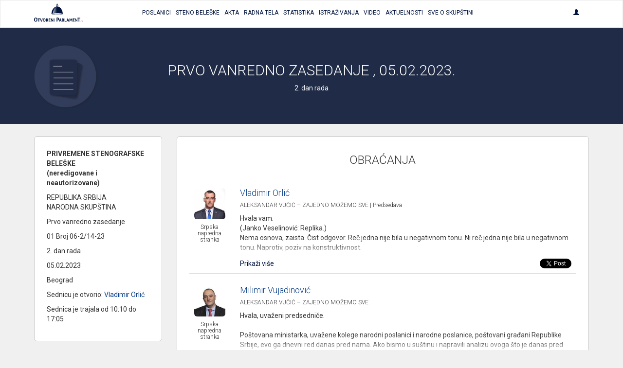

--- FILE ---
content_type: text/html; charset=UTF-8
request_url: https://otvoreniparlament.rs/transkript/7978?page=4
body_size: 32657
content:
<!DOCTYPE html>
<html>
<head>
    <meta charset="UTF-8">
    <title>Otvoreni Parlament | Prvo vanredno zasedanje				 , 2023-02-05.</title>
    <!-- testiranje html comment -->
    <meta content='width=device-width, initial-scale=1, maximum-scale=1, user-scalable=no' name='viewport'>
        
    
        <!-- Bootstrap 3.3.4 -->
<link href="https://otvoreniparlament.rs/css/bootstrap.css" type="text/css" rel="stylesheet">

<!-- Client styles -->
<link href="https://otvoreniparlament.rs/css/client.css" rel="stylesheet" type="text/css">

<!--[if lt IE 9]>
<script src="https://oss.maxcdn.com/html5shiv/3.7.2/html5shiv.min.js"></script>
<script src="https://oss.maxcdn.com/respond/1.4.2/respond.min.js"></script>
<![endif]-->

<link href="https://fonts.googleapis.com/css?family=Roboto+Condensed:300,300i,400|Roboto:300,400,500,700&subset=latin-ext" rel="stylesheet">
<meta name="csrf-token" content="SSs8WHOHdQynPdqw0wHB0ndfesRgurCX6K2iU96j">

<!-- Google Tag Manager -->
<script>
    (function (w, d, s, l, i) {
        w[l] = w[l] || [];
        w[l].push({
            'gtm.start':
                new Date().getTime(), event: 'gtm.js'
        });
        var f = d.getElementsByTagName(s)[0],
            j = d.createElement(s), dl = l != 'dataLayer' ? '&l=' + l : '';
        j.async = true;
        j.src =
            'https://www.googletagmanager.com/gtm.js?id=' + i + dl;
        f.parentNode.insertBefore(j, f);
    })(window, document, 'script', 'dataLayer', 'GTM-WTW33NM');
</script>
<!-- End Google Tag Manager -->
</head>

<body class="">


    <!-- Google Tag Manager (noscript) -->
    <noscript>
        <iframe src="https://www.googletagmanager.com/ns.html?id=GTM-WTW33NM"
                height="0" width="0" style="display:none;visibility:hidden"></iframe>
    </noscript>
    <!-- End Google Tag Manager (noscript) -->

    <nav class="navbar navbar-default layout-header">
    <div class="container">
        <!-- Brand and toggle get grouped for better mobile display -->
        <div class="navbar-header">
            <button type="button" class="navbar-toggle collapsed" data-toggle="collapse" data-target="#bs-example-navbar-collapse-1" aria-expanded="false">
                <span class="sr-only">Toggle navigation</span>
                <span class="icon-bar"></span>
                <span class="icon-bar"></span>
                <span class="icon-bar"></span>
            </button>
            <a class="logo-small" href="https://otvoreniparlament.rs">
                <svg version="1.1" id="Layer_main_menu_logo_small" xmlns="http://www.w3.org/2000/svg" xmlns:xlink="http://www.w3.org/1999/xlink" x="0px" y="0px"
     width="575.306px" height="214.672px" viewBox="193.654 125.627 575.306 214.672"
     enable-background="new 193.654 125.627 575.306 214.672" xml:space="preserve">
<path fill=#00143f d="M478.507,161.653v-13.066l0,0c0-7.467-5.227-14.187-11.946-14.187c-6.531,0-11.761,6.347-12.134,13.627l0,0
      v0.373v0.187l0,0v13.066c-31.174,7.84-54.88,45.547-55.063,86.801l0,0l0,0l0,0l0,0c0.187,4.666,29.863,8.586,66.64,8.772
      c36.587,0.187,66.453-3.36,66.64-8.026l0,0C533.014,207.76,509.68,169.68,478.507,161.653z M468.613,145.973
      c3.547,0.374,6.16,1.307,6.347,2.614l0,0v12.133c-2.054-0.374-4.293-0.56-6.347-0.747V145.973z M458.347,148.4L458.347,148.4
      c0.188-1.307,2.8-2.24,6.35-2.427v14c-2.057,0-4.293,0.374-6.35,0.561V148.4z M466.747,162.959
      c-18.294,28.748-9.521,72.24-11.573,72.24c-10.454-0.56-38.268,2.613-38.268,2.613C426.427,164.081,466.747,162.959,466.747,162.959
      z M466,254.613c-34.533-0.187-62.533-3.547-62.533-7.653c0-3.92,28-7.092,62.533-6.906c34.533,0.188,62.533,3.547,62.533,7.652
      C528.533,251.813,500.533,254.799,466,254.613z"/>
    <linearGradient id="SVGID_1_main_menu_logo_small" gradientUnits="userSpaceOnUse" x1="-23.8999" y1="105.4507" x2="-53.6843" y2="103.2714" gradientTransform="matrix(1.8667 0 0 1.8667 514.3058 5.6479)">
        <stop  offset="0" style="stop-color:#00143f"/>
        <stop  offset="0.1842" style="stop-color:#00143f;stop-opacity:0.9055"/>
        <stop  offset="0.7079" style="stop-color:#00143f;stop-opacity:0.4871"/>
        <stop  offset="1" style="stop-color:#00143f;stop-opacity:0"/>
    </linearGradient>
    <path fill="url(#SVGID_1_main_menu_logo_small)" d="M416,238.625c0,0,30.803-0.625,41.227-3.238c2.056,0.188-8.727-32.762,10.023-73.137
	C467.25,162.25,426.125,162.25,416,238.625z"/>
    <path fill="#ED1C24" d="M736.667,339.733c0-0.562,0-0.936,0.187-1.492c0-0.189,0.188-0.562,0.188-0.748
	c0-0.188,0.188-0.562,0.188-0.746c0.561,0,0.934-0.188,1.49-0.188c0.562,0,0.937,0,1.493,0.188c0,0.561,0,0.934-0.187,1.494
	c0,0.186-0.188,0.559-0.188,0.746s-0.187,0.561-0.187,0.746c-0.562,0-1.12,0.188-1.493,0.188c-0.188,0-0.562,0-0.747,0
	C737.227,339.92,737.04,339.92,736.667,339.733"/>
    <path fill="#ED1C24" d="M746.373,329.467c0.188-1.307,0.374-2.428,0.561-3.357c0.188-0.936,0.188-1.867,0.188-2.613
	c0-0.373,0-0.562,0-0.746c0-0.188,0-0.375,0-0.748c0.187,0,0.373,0,0.56,0c0.188,0,0.374,0,0.562,0c0.187,0,0.373,0,0.56,0
	c0.188,0,0.374,0,0.562,0c0,0.189,0,0.373,0,0.561s0,0.373,0,0.746s0,0.562,0,0.938c0,0.186,0,0.559-0.188,0.746
	c0.374-0.373,0.747-0.746,1.12-1.121c0.374-0.373,0.747-0.746,1.308-0.934c0.373-0.188,0.936-0.562,1.493-0.746
	c0.562-0.189,1.119-0.189,1.866-0.189c0.188,0,0.373,0,0.562,0c0.188,0,0.375,0,0.562,0c0,0.373,0,0.748-0.188,1.121
	c0,0.373-0.188,0.746-0.374,1.119c0,0-0.188,0-0.373,0c-0.188,0-0.372,0-0.562,0c-0.561,0-1.308,0.188-1.867,0.373
	c-0.559,0.186-1.307,0.561-1.864,1.121c-0.562,0.559-1.119,1.307-1.493,2.053c-0.373,0.934-0.746,1.867-0.936,3.174l-1.491,8.773
	c-0.188,0-0.374,0-0.562,0c-0.188,0-0.373,0-0.561,0c-0.188,0-0.372,0-0.562,0c-0.188,0-0.374,0-0.561,0L746.373,329.467z"/>
    <path fill="#ED1C24" d="M761.12,331.147c-0.373-0.189-0.747-0.373-1.12-0.562c-0.373-0.188-0.746-0.375-1.12-0.748
	c-0.373-0.373-0.56-0.746-0.934-1.307c-0.188-0.562-0.373-1.119-0.373-1.865c0-1.494,0.56-2.801,1.866-3.734
	c1.117-0.934,2.801-1.307,5.041-1.307c1.116,0,2.053,0.188,2.8,0.373c0.746,0.188,1.307,0.373,1.68,0.561
	c-0.187,0.373-0.187,0.746-0.373,0.936c-0.187,0.373-0.374,0.561-0.561,0.934c-0.373-0.186-0.746-0.373-1.493-0.561
	c-0.746-0.188-1.493-0.373-2.427-0.373c-2.803,0-4.106,0.934-4.106,2.801c0,0.746,0.188,1.307,0.561,1.68
	c0.373,0.373,1.119,0.746,2.239,1.311l0.374,0.186c0.373,0.189,0.936,0.373,1.493,0.562c0.56,0.188,0.933,0.561,1.493,0.934
	c0.373,0.373,0.746,0.748,1.12,1.309c0.187,0.561,0.373,1.119,0.373,1.865c0,1.119-0.188,2.057-0.562,2.801
	c-0.374,0.746-0.934,1.309-1.681,1.865c-0.746,0.562-1.493,0.938-2.427,1.121c-0.936,0.188-1.866,0.373-2.803,0.373
	c-1.118,0-2.053,0-2.983-0.188c-0.936-0.189-1.493-0.373-2.057-0.562c0.188-0.746,0.374-1.492,0.747-2.053
	c0.188,0.186,0.562,0.186,0.936,0.373c0.374,0.188,0.747,0.188,1.121,0.188c0.372,0,0.744,0.188,1.116,0.188c0.375,0,0.747,0,1.12,0
	c1.493,0,2.613-0.188,3.548-0.746c0.746-0.562,1.309-1.311,1.309-2.613c0-0.934-0.188-1.68-0.747-2.055
	c-0.562-0.373-1.119-0.746-2.053-1.119L761.12,331.147z"/>
    <path fill=#00143f d="M213.44,339.547c-3.36,0-6.347-0.561-8.96-1.867c-2.427-1.121-4.48-2.801-6.16-4.854
          c-1.68-2.053-2.8-4.666-3.546-7.467c-0.747-2.803-1.12-5.977-1.12-9.334c0-3.359,0.374-6.533,1.12-9.521
          c0.747-2.984,2.053-5.412,3.546-7.467c1.68-2.056,3.733-3.73,6.16-5.039c2.427-1.121,5.414-1.867,8.96-1.867
          c3.36,0,6.347,0.562,8.96,1.867c2.427,1.119,4.48,2.799,6.16,5.039c1.68,2.055,2.8,4.668,3.546,7.467
          c0.747,2.986,1.12,6.16,1.12,9.521c0,3.357-0.373,6.531-1.12,9.334c-0.747,2.801-2.053,5.414-3.546,7.467
          c-1.68,2.053-3.733,3.73-6.16,4.854C219.973,338.987,216.987,339.547,213.44,339.547 M213.44,331.708
          c6.533,0,9.894-5.227,9.894-15.867c0-5.227-0.747-9.146-2.427-11.945c-1.68-2.611-4.107-3.922-7.467-3.922
          c-6.72,0-10.08,5.229-10.08,15.867C203.547,326.481,206.907,331.708,213.44,331.708"/>
    <path fill=#00143f d="M245.92,308.747h-8.96c-0.187-0.934-0.373-2.053-0.373-3.174c0-1.119,0.187-2.054,0.373-3.173h25.573
          c0.187,0.935,0.374,2.054,0.374,3.173c0,1.121-0.188,2.24-0.374,3.174h-8.96v30.053c-0.56,0-1.307,0.189-1.867,0.189s-1.12,0-1.68,0
          s-1.12,0-1.867,0s-1.307-0.189-2.054-0.189v-30.053H245.92L245.92,308.747z"/>
    <path fill=#00143f d="M264.587,302.586c0.56,0,1.307-0.187,2.053-0.187s1.307-0.188,2.053-0.188c1.307,0,2.613,0.188,4.106,0.373
          l7.84,28.562l8.026-28.562c0.747-0.187,1.307-0.187,1.867-0.187c0.56,0,1.307,0,1.867,0c0.56,0,1.307,0,1.867,0
          c0.56,0,1.307,0.187,1.866,0.187l-11.76,36.215c-0.747,0.188-1.307,0.188-2.054,0.188c-0.747,0-1.307,0-2.053,0s-1.307,0-2.053,0
          c-0.56,0-1.307-0.188-2.053-0.188L264.587,302.586z"/>
    <path fill=#00143f d="M313.493,339.36c-2.801,0-5.04-0.562-7.094-1.494c-2.053-0.936-3.545-2.238-4.853-3.92
          c-1.307-1.682-2.239-3.545-2.8-5.975c-0.561-2.238-0.934-4.668-0.934-7.467c0-2.613,0.373-5.227,0.934-7.467s1.494-4.293,2.8-5.975
          c1.308-1.682,2.986-2.986,4.853-3.922c2.054-0.934,4.293-1.492,7.094-1.492c2.8,0,5.04,0.561,7.094,1.492
          c2.053,0.936,3.546,2.24,4.854,3.922c1.307,1.682,2.24,3.73,2.8,5.975c0.56,2.24,0.933,4.854,0.933,7.467s-0.374,5.229-0.933,7.467
          c-0.56,2.238-1.494,4.293-2.8,5.975c-1.308,1.682-2.987,2.984-4.854,3.92C318.533,338.987,316.293,339.36,313.493,339.36
          M313.493,333.2c5.227,0,7.84-4.105,7.84-12.506c0-4.107-0.561-7.281-1.867-9.334c-1.307-2.057-3.173-3.176-5.787-3.176
          c-5.227,0-7.84,4.105-7.84,12.51C305.653,329.094,308.267,333.2,313.493,333.2"/>
    <path fill=#00143f d="M335.707,302.586c1.494-0.187,2.8-0.373,4.106-0.373c1.308-0.187,2.801-0.187,4.293-0.187
          c1.867,0,3.733,0.187,5.414,0.56c1.867,0.373,3.36,0.934,4.854,1.867c1.493,0.934,2.613,2.053,3.546,3.547
          c0.934,1.492,1.307,3.359,1.307,5.6c0,1.309-0.187,2.613-0.56,3.549c-0.373,1.117-0.747,1.865-1.308,2.611
          c-0.56,0.746-1.119,1.492-1.68,2.057c-0.56,0.559-1.119,0.934-1.68,1.307l-0.934,0.559l8.773,15.311
          c-0.747,0-1.307,0.188-2.053,0.188s-1.493,0.188-2.24,0.188c-1.307,0-2.613-0.188-3.732-0.373l-9.521-16.801l1.12-0.562
          c0.561-0.186,1.12-0.561,1.68-0.934c0.747-0.373,1.307-0.746,1.867-1.309c0.561-0.561,1.12-1.307,1.493-2.055
          c0.374-0.746,0.747-1.68,0.747-2.799c0-2.053-0.561-3.734-1.867-4.668c-1.12-0.936-2.8-1.492-4.667-1.492
          c-0.747,0-1.493,0-2.053,0.188v30.611c-0.56,0-1.12,0.189-1.867,0.189c-0.56,0-1.12,0-1.681,0c-0.56,0-1.119,0-1.865,0
          c-0.561,0-1.307-0.189-2.055-0.189v-36.586L335.707,302.586L335.707,302.586z"/>
    <path fill=#00143f d="M366.133,302.586h20.533c0.187,0.934,0.374,2.055,0.374,2.986c0,1.121-0.188,2.24-0.374,3.174h-13.065v7.84
          h10.453c0.187,1.121,0.373,2.053,0.373,3.174c0,1.119-0.187,2.057-0.373,3.174h-10.453v9.521h13.625
          c0.188,0.934,0.375,2.053,0.375,2.986c0,1.117-0.188,2.236-0.375,3.174h-21.093V302.586L366.133,302.586z"/>
    <path fill=#00143f d="M393.013,302.586c1.12-0.187,2.055-0.373,2.987-0.373c0.934,0,2.054,0.188,3.174,0.373l14,23.146v-23.146
          c1.119-0.187,2.426-0.373,3.546-0.373s2.057,0.188,2.987,0.373v36.213c-1.12,0.189-2.054,0.375-2.987,0.375
          c-0.933,0-2.053-0.188-2.983-0.375l-14.188-22.959v22.959c-1.12,0.189-2.24,0.375-3.357,0.375c-1.123,0-2.24-0.188-3.174-0.375
          L393.013,302.586L393.013,302.586z"/>
    <path fill=#00143f d="M426.613,302.586c1.307-0.187,2.427-0.373,3.73-0.373c1.12,0,2.43,0.188,3.733,0.373v36.213
          c-1.31,0.189-2.427,0.375-3.733,0.375c-1.306,0-2.427-0.188-3.73-0.375V302.586z"/>
    <path fill=#00143f d="M459.28,292.693c1.866-0.188,3.92-0.373,5.973-0.373c2.054-0.188,4.107-0.188,5.974-0.188
          c2.057,0,4.293,0.188,6.533,0.562c2.24,0.375,4.106,1.309,5.977,2.428c1.68,1.121,3.173,2.801,4.293,4.854
          c1.118,2.056,1.681,4.854,1.681,8.026c0,3.359-0.562,5.973-1.681,8.025c-1.12,2.055-2.613,3.73-4.293,4.854
          c-1.683,1.121-3.733,2.055-5.787,2.428c-2.239,0.373-4.293,0.562-6.35,0.562c-0.56,0-1.117,0-1.49,0c-0.562,0-0.936,0-1.31,0v14.746
          c-0.746,0.186-1.68,0.186-2.427,0.186c-0.746,0-1.493,0-2.24,0c-0.746,0-1.493,0-2.238,0c-0.747,0-1.682-0.186-2.428-0.186v-45.922
          h-0.187V292.693z M468.613,316.401c0.561,0,0.934,0.186,1.493,0.186h1.681c1.119,0,2.053-0.186,3.173-0.373
          c0.935-0.188,1.866-0.746,2.8-1.307c0.747-0.562,1.493-1.494,1.867-2.426c0.373-1.121,0.746-2.24,0.746-3.924
          c0-1.49-0.188-2.984-0.746-3.917c-0.374-1.121-1.12-1.867-1.867-2.613c-0.746-0.748-1.68-1.12-2.8-1.493
          c-0.934-0.188-2.054-0.373-3.173-0.373c-0.374,0-0.934,0-1.307,0c-0.374,0-0.937,0-1.684,0.188v16.053H468.613z"/>
    <path fill=#00143f d="M499.974,302.586c0.746-0.187,1.31-0.187,2.056-0.187c0.561,0,1.307,0,2.054,0s1.307,0,2.054,0
          c0.562,0,1.31,0.187,2.055,0.187l11.388,36.213c-1.31,0.189-2.8,0.375-4.106,0.375c-1.306,0-2.61-0.188-3.73-0.375l-2.057-7.279
          h-11.943l-2.057,7.279c-1.307,0.189-2.426,0.375-3.546,0.375c-1.307,0-2.427-0.188-3.73-0.375L499.974,302.586z M508.188,325.36
          l-4.104-15.309l-4.48,15.309H508.188z"/>
    <path fill=#00143f d="M524.054,302.586c1.493-0.187,2.8-0.373,4.106-0.373c1.307-0.187,2.8-0.187,4.293-0.187
          c1.867,0,3.732,0.187,5.414,0.56c1.866,0.373,3.359,0.934,4.853,1.867c1.494,0.934,2.613,2.053,3.548,3.547
          c0.936,1.492,1.309,3.359,1.309,5.6c0,1.309-0.188,2.613-0.562,3.549c-0.374,1.117-0.744,1.865-1.307,2.611
          c-0.561,0.746-1.12,1.492-1.681,2.057c-0.562,0.559-1.12,0.934-1.683,1.307l-0.934,0.559l8.771,15.311
          c-0.745,0-1.308,0.188-2.054,0.188c-0.747,0-1.493,0.188-2.239,0.188c-1.308,0-2.611-0.188-3.731-0.373l-9.521-16.801l1.12-0.562
          c0.562-0.186,1.12-0.561,1.683-0.934c0.745-0.373,1.308-0.746,1.864-1.309c0.562-0.561,1.12-1.307,1.683-2.055
          c0.374-0.746,0.747-1.68,0.747-2.799c0-2.053-0.562-3.734-1.866-4.668c-1.12-0.936-2.802-1.492-4.667-1.492
          c-0.747,0-1.493,0-2.056,0.188v30.611c-0.561,0-1.308,0.189-1.864,0.189c-0.562,0-1.12,0-1.684,0c-0.56,0-1.118,0-1.863,0
          c-0.562,0-1.31-0.189-2.057-0.189v-36.586L524.054,302.586L524.054,302.586z"/>
    <path fill=#00143f d="M554.48,302.586c1.307-0.187,2.426-0.373,3.546-0.373s2.427,0.188,3.73,0.373v29.867h12.507
          c0.188,0.561,0.188,1.119,0.188,1.68c0,0.562,0,0.936,0,1.494c0,0.562,0,1.119,0,1.68c0,0.562-0.188,1.119-0.188,1.682H554.48
          V302.586z"/>
    <path fill=#00143f d="M587.894,302.586c0.746-0.187,1.31-0.187,2.056-0.187c0.561,0,1.308,0,2.054,0c0.747,0,1.307,0,2.054,0
          c0.562,0,1.31,0.187,2.056,0.187l11.387,36.213c-1.308,0.189-2.8,0.375-4.106,0.375c-1.306,0-2.61-0.188-3.73-0.375l-2.055-7.279
          h-11.945l-2.055,7.279c-1.118,0.189-2.428,0.375-3.548,0.375c-1.307,0-2.427-0.188-3.73-0.375L587.894,302.586z M595.92,325.36
          l-4.104-15.309l-4.48,15.309H595.92z"/>
    <path fill=#00143f d="M612.533,302.586c1.307-0.187,2.613-0.373,3.92-0.373s2.613,0.188,3.92,0.373l8.4,20.721l8.587-20.721
          c1.12-0.187,2.236-0.373,3.546-0.373c1.307,0,2.427,0.188,3.73,0.373l1.684,36.213c-1.31,0.189-2.43,0.375-3.547,0.375
          c-1.12,0-2.24-0.188-3.36-0.375l-0.933-24.639l-7.28,16.986c-0.562,0-0.937,0.186-1.493,0.186c-0.561,0-0.934,0-1.493,0
          c-0.374,0-0.934,0-1.308,0c-0.373,0-0.936-0.186-1.31-0.186l-6.903-17.359l-0.746,25.012c-1.121,0.189-2.055,0.375-3.174,0.375
          c-1.12,0-2.24-0.188-3.36-0.375L612.533,302.586z"/>
    <path fill=#00143f d="M652.667,302.586H673.2c0.187,0.934,0.373,2.055,0.373,2.986c0,1.121-0.188,2.24-0.373,3.174h-13.254v7.84
          H670.4c0.187,1.121,0.373,2.053,0.373,3.174c0,1.119-0.188,2.057-0.373,3.174h-10.454v9.521h13.627
          c0.187,0.934,0.373,2.053,0.373,2.986c0,1.117-0.188,2.236-0.373,3.174h-20.906V302.586L652.667,302.586z"/>
    <path fill=#00143f d="M679.547,302.586c1.12-0.187,2.053-0.373,2.986-0.373c0.933,0,2.054,0.188,3.174,0.373l14,23.146v-23.146
          c1.119-0.187,2.426-0.373,3.547-0.373c1.119,0,2.053,0.188,2.986,0.373v36.213c-1.12,0.189-2.055,0.375-2.986,0.375
          c-0.934,0-2.054-0.188-3.174-0.375l-14.188-22.959v22.959c-1.117,0.189-2.237,0.375-3.357,0.375s-2.24-0.188-3.173-0.375v-36.213
          H679.547L679.547,302.586z"/>
    <path fill=#00143f d="M719.12,300.907h-11.387c-0.188-1.308-0.373-2.613-0.373-4.107c0-1.307,0.187-2.611,0.373-3.92h32.293
          c0.187,1.309,0.374,2.613,0.374,3.92c0,1.494-0.188,2.801-0.374,4.107H728.64v37.893c-0.745,0-1.49,0.189-2.236,0.189
          c-0.747,0-1.494,0.188-2.24,0.188c-0.747,0-1.493,0-2.24,0s-1.68-0.188-2.427-0.188v-38.08L719.12,300.907L719.12,300.907z"/>
    <path fill=#00143f d="M466.373,132.347c1.867,0,3.36-1.493,3.36-3.36c0-1.867-1.493-3.36-3.36-3.36
          c-1.866,0-3.359,1.494-3.359,3.36C463.014,130.853,464.507,132.347,466.373,132.347"/>
    <linearGradient id="SVGID_2_main_menu_logo_small" gradientUnits="userSpaceOnUse" x1="203.1738" y1="0.3481" x2="203.1738" y2="0.3481" gradientTransform="matrix(1 0 0 -1 252 235.5479)">
        <stop  offset="0" style="stop-color:#00143f"/>
        <stop  offset="0.1842" style="stop-color:#00143f;stop-opacity:0.9055"/>
        <stop  offset="0.7079" style="stop-color:#00143f;stop-opacity:0.4871"/>
        <stop  offset="1" style="stop-color:#00143f;stop-opacity:0"/>
    </linearGradient>
    <path fill="url(#SVGID_2_main_menu_logo_small)" d="M455.174,235.2"/>
</svg>
            </a>
        </div>

        <!-- Collect the nav links, forms, and other content for toggling -->
        <div class="collapse navbar-collapse text-center text-uppercase main-menu" id="bs-example-navbar-collapse-1">
            <ul class="nav navbar-nav menu-list">
                <li><a href="https://otvoreniparlament.rs/poslanik"><span>Poslanici</span></a></li>
                <li><a href="https://otvoreniparlament.rs/transkript"><span>Steno beleške</span></a></li>
                <li><a href="https://otvoreniparlament.rs/akt" data-toggle="tooltip" data-placement="bottom" title="Zakoni i ostala akta"><span>Akta</span></a></li>
                <li><a href="https://otvoreniparlament.rs/radno-telo"><span>Radna Tela</span></a></li>
                <li><a href="https://otvoreniparlament.rs/statistika/aktivnosti-narodnih-poslanika"><span>Statistika</span></a></li>
                <li><a href="https://otvoreniparlament.rs/istrazivanje"><span>Istraživanja</span></a></li>
                <li><a href="https://otvoreniparlament.rs/video"><span>Video</span></a></li>
                <li><a href="https://otvoreniparlament.rs/aktuelno">Aktuelnosti</a></li>
                <li><a href="https://otvoreniparlament.rs/sve-o-skupstini">Sve o skupštini</a></li>
            </ul>
            <ul class="nav navbar-nav navbar-right menu-login">
                <li class="dropdown">
                    <a href="#" class="dropdown-toggle" data-toggle="dropdown" role="button" aria-haspopup="true" aria-expanded="true">
                        <span class="glyphicon glyphicon-user"></span>
                    </a>
                    <ul class="dropdown-menu dropdown-menu-right">
                                                <li>
                                                            <a href="https://otvoreniparlament.rs/login">Uloguj se</a>
                                                    </li>
                    </ul>
                </li>
            </ul>
        </div><!-- /.navbar-collapse -->
    </div><!-- /.container-fluid -->
</nav>
    <div class="layout-top layout-top--fixed layout-top--vcenter layout-top--icon">
           
            <div class="icon-wrapper">         
                <div class="container">
                    <svg version="1.1" id="Layer_1" xmlns="http://www.w3.org/2000/svg" xmlns:xlink="http://www.w3.org/1999/xlink" x="0px" y="0px"
	 width="200px" height="200px" viewBox="0 0 200 200" enable-background="new 0 0 200 200" xml:space="preserve">
<g>
	<g>
		
			<image overflow="visible" opacity="0.35" width="182" height="183" xlink:href="[data-uri]
GXRFWHRTb2Z0d2FyZQBBZG9iZSBJbWFnZVJlYWR5ccllPAAAJvhJREFUeNrsnct320bW7etUAQQp
Ui/LcmLHSZzE6S9Znn1Zd54/PbM7uCuDHmTQq53YSSdxOno/KBIEUOfuXQBliqZsWZZEPeokMCUC
pEjgh419DuphTYwYtzCSuAsuPGTq8V2hU48xItjXClo+J999950Mh0PJ81zKsgzLzB2fJMolyzJt
t9v6448/agO3Rvgv7kDFeDvE4WdAa2dB672XqqpkZWXFYp1rF4Ur2m2H56yqShvrJ994aK2KiDrn
fDocVsM0rQB4tbu76/GcWqw/BX4/AXiEPYL9XvsjLN9//71sbGzYfr9vR6ORXV1dtYPBwLXyPJmG
lo8g0+I5ByhbUkhLbJl67xKwS0pl6o8oXu6trUr1SaGpjnByjAB15fLcE/pp+EdZVnY6nWpnZ8e3
Wi3f7Xb9+vq6/+GHHyaVPkIewX5TlanIW1tbbgkAH3a7CSHOW60kLYpklCQpoE0BbfYGtADbA0GR
KjUiGUBf4KN4SdWqwxkgE39LQS5eIBXWFXhtDoCP+KjqCgvtN1z/Jvw54C9aZVkUaVpmo1FJ2Hv9
frkP4NfW1qpG0aOa31GwZRLkvb092gu7nC+7frcPWF0L6zKT55mRrG2kyABeKwBrTHsGtPzf4l/m
Ky1rzIL3ZhF/YEHEtNRoosbakx+A3kRKVTPCex5h7QGIPMKqEd63FKG5wU9T8OM9h/UJoCOjaW40
H5osy/G6HFeLUbffLfeyvQq2xS8vL/sp0DWCfXu/p51W5WSYpDn+CxYCwDrvAabvWuMWQFYPNCxY
YzsEWqzpzoLWGuAnxgGdNJwUWF8/Kn4XN2M/KwUZTxeE0tRQ59iqEDWVN0B6BvzqTZ+Ae+MHwufU
HnpTYZ3tV9Ye4TNS1UdZkRVluyxmqLm/K0oud0Sd7bNnzyz8aQI1SwmwDKWlMmyraXWwRds6v9Co
8bLxsoTnlvG6FSPaM4SacBvtzIKWdgSgg29WmfC8CtQekNew25lgg1z8W2Ep8A55gFwMQWamqbPg
B+gDrB6YYF3kEM/tYqs9Y3Ufn3EvQF9ZrDNDMaOBaHuobR0ReFyVCuQJ5U8//TQG/FaruNwFdcYl
OjHZXgvX+DZI6VRJ0rNQZfG2561fhKPtCQEWWQIEqwFuNUt4Dy6EuY23hR3RFpBoz4D2+ATC4sYL
nhgnjm+ATXi1BqyaWE5ah0n4LW2IjPD0iIUVLAMs+9hmDPUOHvdh5w9V9BDu/ECtP4RJ77uyPMQH
GiSqQ5Mvj2C5ytuu4nIL1Vmgzm5SnQFrO4HFKCu7iKv7MmzGqgY1NisNyEsEm4B7UYLexXFeeK3O
wWIktUIHLz0L2knAIeB4R6Pyln2MlQK4dbqqobPhl7JWcINHM2Fh5Agg9+GFDgg0wSbgNehmF++x
C7uCn5O9xPmDEpYF64ZTKl7dNi8utw3ozc3NNMsy+uV2CpipzlIJgK6WRe2aWF2DT17HC+41dmM5
ACwB4jZw6gAMWokJoIMC22Z5F7QXeedxGv6xwr4GXOnNBYsOgpJr8Otc9mhT8KJt+PMN9bKl4reM
uj11ekAVL2pfPszzfHT//v3iNgEutw3oNpW51erikC816nwPR2g1AK0AWswacFkDCEs4dD28vtuo
cqvxzSm2T+TYTgSI7Tmhvag4AT8+k29gr/BPJQFyLRo/PmrUvI8Nod4Cu6Jb2HrLSg04tt+Bim9T
xXHq7iejUX8IyG8T4HKDobazgIYCrTjaCy/r3up96NsDsYAZcOMgw3boMg5yqGw0QGe1vZBJVZ72
ztcxJsHzrxdtbEuAO2dFBSfzAb77Hr77Dp7bUW+28A3/tl42Yag2KtgWXOF2TwHc30S43U0EGkkh
681pVVWdnoVvTtPVytoHAPohDtbnULMvILRPIbVf4YB9gePyKVTuEV77kaEFgf0Qg2TRSAO3tBrL
kcwA+9pXfE4mrZI0FopXIH63dnMS9/C4iOeWReyKMDkW4e8L2Gcd7I9WiX2K/eq62GBQlqbX65mv
v/7avHr1ykSwLxnqp0+fpmVZZtbaLnziSmXSB9YDaDXHQONgfYVtv4BBBdDmY7x0PSh2XeXo4jkc
bDvtn+UGwPxOWzYJOr6jew05Kzus8DAxNj3sG161uD8WTwCOHVoZlzgtxWWZwb42SDDN9va2RrAv
UaW99x0ZypJ62AxnHuIQfg6r8aWaBmg1X0CdH+NVH+OF91n9aNS5c7LCcUKZb2v9XibKj8lYxbGv
Oo2Kd1kJCie8BMB7yEU6apk8i9MCv8HMFFro4uKi3iT1djcB6kmVtqW9Z1P/ERzxY0D7JRzg14D5
Kbb8AgfpUzw+NBI8NYAOiWHnLep82+NUFZexiovhDaoacEEyrWFZMFZa2NKJ804qJ0mW6E1Sb3ed
gZ6l0uKqh6L2c6/6JTZ7isToS2z9Gfb0IzzenwC63VyC3S1X5/PalZBTTAKudVOBsNCbY3+3AHxq
LNLwQuQmqbe7rlDPVGnLJBAgW/M1/PTT8LOYx9j+AT00jlYvAn1+wDXkHgHyhWBVRDuwebQtKa6Q
CcyJvSnq7a4b0N/jM5WPH7dmqzS8tFhaD1Y7aDs+xs+0HUyEcAAkjUCfD3Cpy52NDzfhBpUwL4Et
wT5vqwLuU9T7f/f39WUE+/SdDOvh+t5nqt2ulWLVphK8tNB2vFbpL/DzJ3jFA+z0FVPbjtYdSAiv
SsFfV1KktihvqDe02zo2Fa9MWra17Kb6+JtvFNZEI9hTO/bZs2fJcDhsHyEzd65aM849go9+ot58
dVKl5VilG9uRTiWFMS4o0Wz2bRban7NUOFZveG822bXsW+EqHaSpt5ub/rNvv/XXBW53DXZm8NNF
UXTscLjonWM7jsfq5UuA/DUuek8bX/02lY5AXw7gM9Ubx4T3ATKjuJ5yq9J6Sa0fqfqPP/5YNzY2
9K6C/aafFlnGsu68ZxkPKm3+gY2eYtPPoRgPo0pfH/VujkFbBaYEdKtVD/WuDPtmqura2prOO6l0
89ppb/hpWAxvzKdi7ZfYl19jk6+w4afY9iMxUaWvi3qLOe4l1HSmEIekMvCtVtiljRUTP++k0s0L
6uFvv2WHCwuLYz9t1D6p7yBCpdXAhoQyHm+F87bvQlTpa6PeyUT1JICuhFu8ZWspp3Dh3uu8k0o3
D6gPf/21bbrdRV/BT7vaTyMZ+Udd9ZAvsOUn2PZ+uM372npEoK+TekuofSdUbdHQoyjFVddBoJw4
a+adVLq5QN3pLOZMEsWHGy444/8BhSbUn2Ez3hJnG2q2RssadZAI9bWB27y2Jk1LwtApg7342Q7F
MKm046TSZUmVb2z4J1cMt5sH1KMkuQ839hiZNe8c/gML/fRnpm5WylZ4C1I3JXUR6msLd1Dv0CmD
XtuEkmCGn7MmqWTffS2trTgQ0AjKfZVwXwXYduypaT+CUhNqtV8Z8f/AajYxpXI/MK87z0Y/fUPg
nrpj2TqRVJJ79RXILtM0LavNzWrCluhNBlu+x9/4hdUPJIrBUwf7QaUOUH9ZdwJAkigB6uinb57n
nqyaTCSVtCne4lj7AHflylE7Lbe3t6v/0+/7lzcY7PCFWafuarfL6ke4PV43XGqUWj+tk0RZxNds
Rz99i5LKIFAWv9NwmwrHvnSqo1bVKf5eWaj29/f9TQQ7fFneUeTNF9apWdIL1Q8kivTUjf1Yr6HW
dvTTtyiplNqeaF01gR+hJRGOjZKrGY3U2mJ9fb2CevubBPZx2w/eJucdRRvad+gTNePqh/kseGqR
pQj1rUwqXe2x6/FXpDbUlajPxdocIsee9OWjR4/8Zd1+vwyw62Txjz/aAHqRt8nHdxTZfWui+jH2
1NF+3NKKycTCNLMSKyOwkNOSuLIsdG+venJJyeRFg32cLEq322ODJrb9qKE2dZNT1qnrkt64+hGh
vr22pFk4tGEYN6uC2JWiWpRJUpStVnFZyaS74C90Mlk0oV/iV6Hth4ak8RN8Rw5/sBCrH3dGuTnm
UA04RyPkyFYE3JjRZSaT7gK/yKxkka306gZNdduP+xK6b524+RLjVldLglrXYIdEUmrLrVJeZjJ5
UWBzVKakqip65pWJZPFrqe8qsqxXV0Dq2+Tu2HvFuBu2pFbtU5NJC7gfPnw4Tib1OoAdfPVv1rbw
4RYT1XV8Kvrqr2KyGONdyaRyrinVvPB+BDtSXpTfdhfxgSd9tYo8xvKliclijLcnk3TcFVgJQyLD
b+eZX7gwv/2hYNtJXy3OPYR3+kqUvtoQ7pgsxjgtmQzPgRXPUWKh3sMZflvnAbZ8B1tRWsvJh5Zs
mn406auxPnQUiMlijFOTyfpZjodc4mFonRvaosiTfr94cnTkX80B7GBB3OPHqe12u+r9faj1Y/Xs
+aLsp0hfPW6tF5PFGLOUe6zayt5k+HdobJhpYQhXm+91u+WHWJLzgj2ugnQ44imy2oehwwDVOvSA
kYdNP8Xoq2PM5Cekj7Ut4YOn16Zqc+IoKcuhSZLRJ598Up23SuLOedZZRMaxqSsqs7WfQ62/rsfR
k09xcWGP8m701THOpNps1W00TP0H1eb0IUctKPf2wUHR7/er85457/3BOJMAZxEo0rRnk+Qe3oRD
9j4M9kN1GR+0gyX2Jo/xVnEMjEiY84fzAD0gQ2SJTJEtMkbWzsOQO88HGqs1Hh9oFQZcf4oP+AVH
PJ2wIEn01THenUzW0Grw2pwNTYfipe/E9OF1hzuHh+dS7fcF71itbavVrVTvqXgmiR/hMsK2IYv1
bAESKyAxzsQTWamZMYtaD4r0EZkiW2TsvKrt3vMMO1ZrhVobL5/VU2OYJxxwvVHrdqyCxDiH3w6T
zAP0EdAZiMqB+QDVfh/4TlFr/wBn2j2p53aJ9eoY54Gbqt0iQ2QpMPWBqu3e449HtY5xY1T7rABG
tY5xo1TbnfGPRrWOcaNU+ywQRrWOMVfV9qqr5UnV/mCwQ52R0zpzSmf8gRXxnAzUPgyTgkpQ6gWN
t81jXAzY0rC0gN+Wm4lnPzber6dFsdRR7ezs7Jzp/sg7NxirNc8YnjlRrWNckWr3lO34Vda9tfdV
ZBkepNNut8/UTONdYFueITxTeMbwzDHjKZzDGRXVOsblqLaGWeDMEoBeM9488Mbcs0nSE5HsyZMn
7kPADkkjzxCeKTxjeObwDOKZJPUwv1GtY1w43EgcbTPaLhvSrYjlsNL2nqmqRVVtd/v9d7ZDeivY
PDN4hvBM4RnDM4dnUDiTTJjJNap1jAsHW0NHBCW8bTyyA/i9ADfENUGut1cnkfbcij0YDJwZDLKq
quB3HKdyvtdYkC7PKJ5ZEeoYl6La9fh/WfDaKqtezbpXu8Zh8boi7XclkfZtNqTT6aQKLyLW9nDm
rIbLgiqndc54RtVnVgQ7xiWotga26AjYrHUJ/mRNrK7BjiydJYm0b7MhiJbzvqu8AWPNWlBrDfOV
Z80ZFaGOcVkRJnJq5nZfgmqveW84DuTqWZLI5G02pOdc5pMEBt4tG6sreHoRf66N0yltzqgIdoxL
LJEIpwKB5dUFBdww36u0xBXE1uR5Nqgq9z6KHWxIt9tNDHugO9dtlHoJ9mMBlwVOoBPVOsZVJpFZ
sMC8ISisksAag83A6Cl2ZKYVefr0qU2GwzRttTriPUss9NeshHB8kFa0ITGuOols2Fsii2SSbJJR
snpmxR4Oh9alaepVO16kFwZor2uKbU6BFm1IjKtNIqUp/YFBsEgmySYZJatnVWxZznMHqW+pCX66
x0U19GNs4dIQ1TrG1VrtmrkWGTzmkaCD0cDqGcAO/roP75KLtHBWLHCEVBWhz2ZfxjicQow5gM0R
WoUTpbZrFmWRbJLR/ik+287y163RKEkh9fAyPe/NMrJSnCVUbE2kHnctRoyrNNohiSSDZDEwCTbJ
KFmd5bPtaf6aUq/WhrMDlwCWW1rRX8eYp88mg2QxMAk2yehpPtuexV83xj366xhz99lmMu97i8+2
015msLjo8qII/tpHfx3jmvpsP/bZYJXMTrN5QrGfPXsmrTxPQos+Jo7eLMHTNGW+6K9jzN9nB8Um
k2CTjJJVMkt2J7efvKUu/X7fSquVOO9rybfwM9rYEBbKNTZRjTEnxdYweCUY1LSxxgs1ozYtWi1X
5vmYTX1DscuylLb37JHOwQIznBW8IdMKE76rOk71FPdxjHmEhmG01UKhE61tcQY7klrnklZZOrJ7
qmJ776UgwM6llgkkKyE8QyT0Q4tqHWO+1ZEwV6SSxQSYp6I+AbMO4EqpenryuDgauSRNqdatKqg1
m6eGpoMxaYxxXeCGcENoNeR8qfU+KavKFUUxM3kMapz3eqHUR+9ibe1hmvlj4ljXMa5HDsle7ELF
Dp0QsgpwU4xXqmp2VYRZZbsoSH4LT3a8D0MCd+BtQoddCVMqxIgxxwSyGZ7B1B67reMEEtY5iPKE
XT5W7BxZZdFuO2aZk1mnYfecWBGJcS3kOogrixgcdySIL0WYYkxRniz52RMVEcg5s0xfJ4wtxSOz
UGajsSISY+6KPS751X0hT5b8IMr565LfSbABNBLNUO7jXZ76hkyAOqp1jPnHiZJfI74UYYoxRXmy
5Heijs1ynzaNTvT1FMER6hjXqipiariD+FKEKcYU5VPBjhHjBiWRQXwbEQ73YCY3imDHuJURwY4R
wY4RI4IdI0YEO0aMCHaMGBHsGBHsGDEi2DFiRLBjxIhgx4gRwY4RI4Id41aENgtbPXkR4aOykd+p
YHMlN2o29qZexm8UI8bcoSafRth1QL0aLT2b9VnrrYgmSaJvgM0nuZIbMfgivtg0Z0SEO8a8Q9hV
oIa6hPgWIHIEZgtfVeXQOX8q2FzJjWzzIr6Yb6IBbolgx5ivBWHnMNUKPxdYhliO+KjeF+lwWGVZ
dizAY7CVT3IlN5p8UXgTvplE1Y4xZ7IReKggsiP8MLDWHMArD9I0HQ3TtPrpp5/eVGw+yZXcyDcv
4ov5Jnyz5k1jxJh30gjF1iC+Mlbsqiqyw8NqMh+0ky8KK70nyEPvx4qt/L2cSCRjxJifaAeRNSWM
MeHOnWpRFkW5Cxs9yedkVUQPWq2KG+HlI2eDDcn5JhqhjnGNqiIigFs4XJ8W3toycY5O4wSjk4NS
hlpgio0qa5k0jnBWjAwTyVr+o8eOMW+oPYAOig0cC7VSOmsr9uhN5GRx48SU06EyIuKd9+zHnhsr
Q6o3XsHySsWpUjWyHWMOUZf6TF3qM6YAhbmlYldVWSVJNQ32CSvS7XZ9NhqV2vhsPfbZUO5YGYkx
z8TxPUp902CHysgoy+hdci9yhLX7eMd+/UZS37CJEWMuWSPZkzLATCbBJhklq2R2stT3hmKz8tE5
OKiyNOUdnSNI/QEuAH2swZuFEktMImPMR7Hpr8kgWCSTZJOMklUyO83mdCMo3cuyUPITnhkih1yO
7YiRKoIdYz5gB/Zqi9xwSUbJamB2iss3wG63274qioIvEu+h1lBtMUehQmLCPfqo2jGuthoSmFPW
rkdkMTAJNskoWSWz7wLbPH/+3I9arbIQGai1h9aaPXganCFmEH12jHn6azJIFgOTYJOMklUyO/0a
O8vLdPv9MlMNPttEnx3jmvlrM/bXYJSszmJyVkeDmT5bgmJHnx1jfv6aDJ7FX58K9thn46wYIPs8
xBmyj+ebsl/02TGu3l83BQyq9T6ZJJun+evTwA4+u2y3i2I0os9G8ig7eHq/aU010rpQHsGOcQX2
OrCWN+ztk0UySTbJ6Cx/fapi07P06V28z7Wq6K/3jBioNjy3CP9IBDvG5au1kfFNmTyUndXsclHv
D8lm/xR/zUhOe9NOp1MZ53ILsD1sN57bZQNAvA18t0FCKpx8Kc79GOMSzbWyWyL7Bxzhl33Qu2NN
tWut61edTt6pqlMF9rRe6vry5Uu8rBpV1rJeuAugtxrlPgxnULQjMS43qMRsMj0k1CK6Za3ZALA7
viwPeSudjL432HzjwWBQyHA4DNJvgs/ebe5E5rxE1JeKCHeMy0oaQ4OnAezvvqrZgn5vwUXsOzwH
LN9aen7buCK1HYHkO+cOBZcAvMN2UG1kp7hMjHipiGDHuMykEXAdQq13rECtxW+xKtJXHa6uro79
tXlvsCn1oaUfpN8Samv+FtUtrSskA6nPqNiUNcZlJY1sVXqAx21I6DbY2yutPVrO89FPP/301jvg
bwWbZwQln9LPN7XebxrRDQC9wzNJ60Yp0WvHuFi1NmEwHLLVD/aXUBu/DRvC0vOw3+2+sw/uu4Y4
85T8gcigSNN9Y+0GnvsL77fRWJKjqNoxLrQQUncBYyO8QXAGcAh0CnQMZ0kazwo2Ox9UOaQ/GY36
VmRH1P6Nl/0tgstD8NpRtWNcKNgVmQreGs6ADoFOgY7hLEnjWcEOZ9D9+/eLIbwNwN5VC7U2/lWj
2rtRtWNctFqbum69FxijQ4BToGOgc3hX0jgOd5a/uLGxYdrttmTY3jqXGi8dI7II1V7Ep+lhk7ap
b/bEGzYxPkitTej6ZXbB1p/A6aWo/GKt/G6LYqsP1/DixYviLAJqz3omRdWOcYVqvVurtX9F1sgc
2SODZ2XMnfUvR9WOMQ+1dlBrfU+1PqtiR9WOcaPU+r0UO6p2jJui1u+j2O+l2rENSYyzMkVWLlqt
31uxT1dt7YlID391AZtglUmjasc4o1iyfHfEJqm1WpsXovaD1Pp9FfsN1S5xRuHU+C+g/hNr/its
T8LboCIczDLetInxdpbIiITx1/tSN7CrWQJT5Qeo9bkUe1K1uyK28j5RazP82QWccQv4oAtGdVq1
o3LHmBbIcbNUCuEWHn/Hky/gTX7Rqvoj9Z5qfXQetT6PYp9Q7dy5Izb8FtW/rDX/wSn4B9b+jQ+6
x3v9zWUmVklivMEP2ZC6rfUemSE7ZCiwBKbI1nnV+tyKPVbtXq9nXAaxZod255zxmsJvd5rqyKRq
R78dY9pX51jYkO6/eOpXUfNvsfJCy/JPk2XbRVEc/fzzz+V5RdF9yCf8en/flOAZVsQgkQS8mqpK
G5ZkDHYmAW5x0ZLEqCENVRD6avbE2ggWhLfNRX/G8/8xZbmRHB0d3vvrr9GrD2hc90Fg4w+b1UeP
DKc/sBXyAOc4ijHr2C0gHMDGpaaFz5ZEvx2hPvbVEoampq+mdf0FQDxv1Pq/hXN7ttsd/rS9fW61
/mCwGdvb27q4uKhp2VZjy3roeRgTqHartiSsDIaf3YSnj3DfUV9tQu4V+s/+aZgoCiyI0V/grf+U
AhZEiqOXL18W5gPzMncRn/p/9/f1j26qNk21eUNBpEgI2vjQY7CTCPedh3o49tVg41cr5rnRYEF+
L0Q2j8qjw/959Wr08gLGh7wQsPFBzJMnT457YFrOFqLq8OEzGVuSYE9kDHe0JHcLbNarmSwejH11
sCDqf4YA/qey9u8kSfaXlpZG/29j40Luf7iL+vQbGxt679492KTSW+8Vfps3TB0QZ/LYklq1+ZjE
ZPLOJoubELvf8QhfLbWvrqq/IOW7zrnhv/71r9JcUGnYXeS3mPTb4iqtTQcct4FSa5NQwqLEZPJO
Jou8s/gHFBpQK6A2wVebItuZ8tXXD+wpv805+dRBvY3F1wjKHZPJO5wsvjKEGckirOovsB9/wHNs
9Yt+/6J89aWCTb/9zTffqIc1sdZ6/BOGo7fw18Fzx2TyLieL//ZMFuGrk6Zeff+zz/L/++rVhbcG
dZfxzV69eqUff/GFcrxhT9U+WzIZ4b49UL8tWfyNyaIiWcxWVob//Oc/L6WxnLusb8hkcm1tbTqZ
tEqYa1uShkRSQiIZ4b5dUHNG5wP8somjiWRRxsniy3GymCTJYCJZvDlgn5ZMhsl9AXNIKOu2JAR9
bEmiLbnp9kNMjp+o1Js4xr/jCv2LNfpvZFkvLzNZvFKwp5NJU9Jz05dYfBkPiC3siUnEnABbYrXk
RlY/xp46KLWEsp7/BYf032r0hVbuj8pdXrJ45WCPk0m7ueldllSltZVRXwFub4Q9gwxyimOoG7Bl
EuoI+LVW6YnhfutEcYP2g0pdQ+1/UWt/b4vfzNi46dNPR5eRLF452ONk8rNvv/X5xoZ3zlWVcyXh
tmE4K6uvyZUAOr7xGPbou6+5n9Z6Nq9+U9L7b0gU4alpP4JSA+pWWW4qoF74/PP8xx9/vJKeVe6q
9gThfgK4R1DuNE1L0F0ibQTgUmhIOLRq6G2gFmci3Nc7STRhPiLeUWSXwFcA+VcczyZRNC9pP6jU
hLr3+efDCahvD9iTcFebm9WonZZOdQR0cziSHDuCU1r7MMKENXWlJCaV1ztJZDlPzCae+R3C9MKK
/BvH8mexGhJFeursTaW+kt5U7qr3zNiWpNvbVVF1oNajkVjJYbpyyzlHJFgT2hEXk8qbkCSa31Vq
64GVP4vobyzpsfrRQ6KYwVNfNdRzAXsM97f9vv97ZaGCByuMc6Og3oqfqdo1xsdJpdQwT6t2BPzK
rUcYtzrMtziZJIqa5zhchDq01GOdmiW9T169mkwUr7Tfq5vXznqJZX9/36+vr3OHla4sC0lcAS9S
2jB39kRSKSJTih3V++pVmtaDPcqnk8Tn7FnunPwuZbnBO4q8+cI69ctLLuldR7CPY3t72z969Mhj
h1SS56X3SYG0sWBSiZ2IHdpMuydhMVNAR/W+ApU2oTc5VFrClIgc+etXXEBrpbYm1KidlpvS7R5k
WTa8zDuKNwZsBm+/P3nyxPutrRNJJbLsHIDnALzATvRBPeoSd1Tvq1ZphUqr+YN+Go/PkSz+bJu7
iUwS24PBwcL6ej7R9mOuQ26467I3ZyWVbHyOxHIg6nM84jnlWBRRveeg0izlWdu0pXYWFsT8h51v
550kXnuwZyWVtkhyVWTgVgG3HYRZWk+o9wm4w92diYiAvwfQzUCiEyptplU6lPJU9AWyoD9MaTcK
p3vzThJvBNjTSWXSTgq1mmshuTgdgtwhFGP4Wr2lVu8whdrxffhpWxIBf7tCB5WWekIjzt05W6Wt
vMDz/4Gf/ksy2Uo6yaG1djjvJPGmgH0iqaTv3tvbKwH3qFZvGUyp90hqlanMxM6V+jECfkagTVOX
Nhyurql4QDGClz5WaSSIVOnSlbtlWR7du3ePk4he2yHs3HU+ALQmp6o3vDcUhRPIE262V6BF4R0x
30B+DHi0KG9Yjmmgd7HvWJfmqLm/cXBIJO/Pqda4KM5UaRybaz2arrsJR2S2esOWiD8yVo5s3QgH
Ck7QpQgDiUut4hp2fnAqOgNuuQMwm+ZEr2oPrbAcwpZ4h0GhNfRweYXd85sx9oUAaA03XfQlvPSf
N0mlb6p6hbuPT58+TZxzLezojoxGi96kq9boPaz9SMU/wCYPcRzxKOvY86t40RJe1zUnB8pMoFwW
in9be8ofqzOnb26SwqJJDKnS/TDrLScIDTMIcFJa/ypMTouEEVn5tjXFjrZaB7zZUlXV6Pnz5++c
5jkq9gWpt0mSUUvLYZW6Iw/VBqUH8ISHUB+okT2CGg3qvnea4yCPmgPMppZ+horfZLuiE49vqHPT
Am+/Hpg/gPwXvvlv2DfM1X/mfC+80VJZ+d04+Sv1xVbh3D5HPL1JKn0b/GZQ72fPnrnNzc00y7JW
2/uFstXqquqKU101Xta91fs4zA9w0Naw/So0bBUsLwPpRXk9rUhWj3Mikw2ubkKjq8kk0L9eeKdW
xmW7XDkvkMBHq+zhu/N2+A40vJ6f3MsmkvGNilOJi+xyWnHOIsApxjk2Nacbv0kqfVsSqWPwZgGO
C+8Sju+yNe5esCRW13BdXsdBXsNBXsNBXsLh6jU2pRkSQjlqVTrRXY19MyFuOs8bQTr9yDKnhitO
uPpUdWVIYTWEdmNkXteiD7H1PjbfwtZbyEU21MsWLYg31TbO5z0Ys/1TgFZzgwftvw3ecibgUKB2
CsirJOlJJYtGqmV4yLUAuAfgxtCXL+N1XBaMBAVvA4ROmGpEXvtxc3K8QdtUWqaBP29iOg2umQGw
TiinvrYabFNj8mC3RAfBP2tofceFMwXsYeNta2ugkYNsGXV76vTAleVhAZhxhRveJqBvY+nrBOA7
OztJu91OAXiGg9dOqOSVXWxUfBVHbQVbryhti8iScOYzlZ4XXcQjVFwJ+gLHHNRaycfDRBwvTbvx
me1W3gL+aeCeWKROAsZ+eWJhT6PQ62hUAyxHKtq3Kgd4PFTmGKr7Urfv2MX77EKdd6jOifMHJWDG
uiG+dz4cDovV1dXyNgF9m2u64+9kv/vuO7u1teW6/W5isr1WCRXHEexQxa33XfG2560nyD2CTcAb
0JdxeFlN4dIJg2qqpqAN6q0tYJeFsVHYw0fr9uL62pufBv4U1DPB5QCOdYmS9XjFc8rSpcJayIh1
ehXaDSXUVOj90J5Dda8GWfcJNgG33h6o9Yfe2j7VGR9okECdTb486nf75draWvXjjz8e1/zNLZsn
6LbXcWUi0bSTKi5DaakM22paHWzRts4vAOqFALWXpWObogDewqJ4w1GsoN6hbNgknrWSh87Hgq3C
bA54bgr8WWDPAJe19xK0B7ibJHBcouPEsFBZE1o9Yi3vuh6O7QZOnzHcR76ynAh0KGY0EG0PtR0G
5JpUZz9la27tgb8L8YaKLw0G7rDbTZJhkub4z1pLX545WBYPNYddWfDie1DItjTVE0INSrG+rqrU
oGsaauJUcw2ePJsGfybYU+CGx+buKWvPwW5oaL9xBI984Bu4m0pHjivI0Ko9hM3Aetuvar+c47OP
siIrynZZ9Pr9cr/TqW67Ot9lsGd6cUK+t7dnoWZ2OV92uESHmz8ByjyH6mZtsWUKaFJbVWmYT6f2
7FT2TLzAnvjEGmvhzQl1awb4CUTbnvwAnuCW0+CyooEzpPBcr5Z3WZEcak4l5iOWkXeuwMlXqE+w
Lh+aLAtlPd5EgeUq97K9Clclv7y87BuY1dzBKQnvesOgyQqGTKt5K8+Tot2GRS1dWqauTMskKHsB
zw3gvXc4Ebzl3FJenRMJ8J8E36oLg1+9/lthoE6sq6bBVXWFlarC776q4JJtVRJguPsRlTgpkrJI
CqQISZUOh9Uoy8oZqqxvqbREsO/w/gjL999/LxsbG7bf71uALQBLFhcXXZ7nrl0UjsBDJS2XDsCt
sow/u5ngmzdaYekscDmYEP6AH3CEWryQCwEepinePqsODg5w8bAKsLXb7bJxmP/hhx/0rqpyBPvD
1XxS1QXWRQC4EPgx9IBaVlZW7DT4yokv6TwmYmg56GwN7yS4u7u7hFnH8HLB8wproVBjPUWNI8wR
7EsB3rwL/FlvcgZwTQQ4gn0TwD8tIriXEEncBRceEdRrEP9fgAEAw1VW6brSD24AAAAASUVORK5C
YII=" transform="matrix(1 0 0 1 -3.5 10.5)">
		</image>
		<g>
			<circle fill="#313D5B" cx="85.485" cy="100" r="84.652"/>
		</g>
	</g>
	<g>
		
			<image overflow="visible" opacity="0.35" width="95" height="113" xlink:href="[data-uri]
GXRFWHRTb2Z0d2FyZQBBZG9iZSBJbWFnZVJlYWR5ccllPAAACMpJREFUeNrsndtvG8cVxufMXkhJ
NmPJ1sVxa8uwELj1Q9MgQIKiLwXyXKB/a/+EAn1pkbZB0hqFklqCLyFlMRJlieRe5vSb5VKhKIqX
5e5aMs8Cq10uyb1835kzvzkraUnlP9HQctTEQ8uFnCjnfemdnR0Xy4rbbnuGVy7tX9MpR0tLYRRF
wYsXL8IhAxbKlLzEt6J7EPxWUKmscchbpKmmybg8cAyssGEd4UdLuaphjGlVwkq4qKbkIb7zbP3Z
Urh0shEp97HS5hPs9Cm2b0KqyogjdvGzroz6Hu/XlaO6i2rKvOLrZ+vry+HKyi8i5s+I6AtS9Ctm
foj3ati9NyLdWwFbOHJDMbUUc4R1XkRT5hGfkGp8HQQPIqIvtaKvmOhzXO59XPMtvO9dsX8riBUr
6C2JF9WUecR3nj54eidwgk9Jmz9iV3/Atm2Itmw1yEA7C2cKzRP1pmMeKtd8hZd/glS/xbmvWlPm
OJ+FMsXN/M2mqvAKbyHEn6Y5/lYa8UWMEex+Kz0ReFCY1TTNhYpSUzg1RaemGI4YphCZLjkwI1bf
a6Z67AeJKRFXIu7GLXKp8ejRo1JNySo+uUuuZ3RYU4Y2IVVtTI4vcuB2o03JHPmGDeAmoRmfEqph
UuVP190UHmeEO9elsxWc3ofo19qUx48fHyEwO1rrzu7urt2PyTXtOJ7jxUQ+Tud9Rf01NYV28eIV
vtdwKHyFAejBdwfftVMDeF7xaXt72zPUqcH9TZxEbzDFN8aAQk0hzZ9iy4EhtYcNX4eV9jeffPzx
G7O8fDLcCrJgId3T95apyk8g9+/x8jc48N3UyJtswFWmDM861c2aUsW8lM4rmG9jvof5Pj64qZWu
gYx9oz0dmSh6VK0G9dPTuN8CsoivN9Y2VkIKnxDT77AXW8up5YCZH4opFkBgBsEIXkPL2EBWWnWU
NsZzjlfX18+azabJnPOvCelcW1NYsTXCjvQfJDUuUmsYC6mQnUO/7baw7QhznD1aezleRB+TIXrB
qe5Apoew49e24htQsJbe86As4iekoyzpSNRP1AqtwEkKjawe2lI7E2/Z6oDKkKd7pKNBOkb1Rra9
9CMGjE9FXpJ+oBlpU7PVgUyR77ZcH53sBmx7ouyS2Rd9JxuAyYUNvsbS9pmZIt+6FhmTuIhOpOia
zocyQSqOkHoCg6XGYCAT7QjpzC485hCatdAD1F3SragdJbUfndFHIZ3Zko69F9Gw9xggWiOqRUGm
tCOkkyHybemBk3pQXZtqq1/1nEV8IZ15iNPWgZiDOIzP7wHMFPlCOnO2gH4RbmAUJqRTNOkkUa8C
aBb2SWdm2hHSyY90snS4Qjo5kc7MaUdIJz/SmUV8IZ2cSWemyBfSyZd0Zop8IZ18SWcm2hHSyZd0
ZqcdIZ3cSGemtCOkky/pTCu+kE4BpDN15Avp5E86U0e+kE7+pDM17Qjp5E86s9GOkE6upDN12hHS
yZ90phFfSKcg0pkq8oV0iiGdqSJfSKcY0pmKdoR0iiGd6WlHSCd30pkq7QjpFEM6k8QX0imQdCZG
vpBOcaQzMfKFdIojnYm0I6RTHOlMRztCOoWQzsS0I6RTHOmME19Ip2DSGRv5QjrFks7YyBfSKZZ0
xtLOAOlUhHTyJ52xkZ90tsk/dxDhiyCdq8SXzrYE0rky8qWzLZ50rox86WyLJ50rI/+8s6V+WUGE
z5t0xo9wpayQjXSQ7109mXSuTDtSViiedEaJL6RTEumMjHwhnXJIZ2TkC+mUQzojI19IpxzSuZp2
hHQKJ52RaUdIpxzSGRZfSKdE0rkU+UI65ZHOpcgX0imPdC5FvpBOeaQzmnaEdEohnUtpR0inPNIZ
FF9Ip2TSuRD5Qjrlks6FyBfSKZd0LkS+kE65pHOZdoR0SiOdC2lHSKdc0umLL6TzHkjnPPKFdMon
nfPIF9Ipn3TOI19Ip3zSuUg7Qjqlks552hHSKZ90EvHtA7O6Ufe2MrSB5nNb2afaSAsonHQS8Z0j
x9dufFeR+SWRuiukUw7pXB7hylQa6STix3fiwETOIVb30X0fprmMRddiSScRf3d3N+KQj1mZN5ro
ALttAzeN6Fss6fTTDlNIHTa6AcX3mKgO3jnD9lhaQHGkk1QWrMD6ru44YfgSdv4dDWgVBsAUup88
zbI32tVCQEOko+hn0tn7T6bIT54E3Ww2ecv3Q+X7Z7FC2qGkWUXq5yccjxKfFjftUBuLF5i/VqH+
3+HJYTuz+PaLB2dn8Zb3oK3c7k+GnQYTH0DxUxyo3wHbNGTXoyHxeejAtBjiqz2kn3/p2NmfV/zU
gINodX391As6zdjzfmRDr5XmBlrCMSR9i464juVRakDUMyY5kc4CmWJwUScAzB+Qf/7hsv/y7cnb
Thbxh/8C3YB+bHQfbW9vn1bj6mHgBnsm5G+Rhj5SbFYg4WZaet5E7qtY0k1GxcQ1rG+o5GH0SXFO
paWK5P/1qMuVUrqBpsz8V+aziN8/QIzhssXNcGdn552qAKnaba/jeV5iQqQ2SFNNk3EhL6kYJiyK
KYOk46Sk08y2K3eCyzFagklzfVL1RIs4civuG2uG4ZVEoK7X9bTWtQUwJSEdXMAxz0k6k8QfNOF8
mbaI7rAwMOWnBTAFI1sEIvMpsz7lmOeqBrgZ854aPugCmJLke8wJ30P443nyfVbxF9EUexoxLuwd
jreP5XNi+lGt4bqac3Qf77PrGnEOyW9SuK7rTzTFfi9WQ6aoPE3hgdmOaN9hdR+v/sJK/9mP/X8+
f/X8KB3/3Djxr6Up+JCb9qxR2mItwx+B8vbZ8L/x/l8dMn/DOOh1iuX8IYl/DUxJphYGl3X0sG/x
iZc21Sij/xtT/MNHnU7jm3rdDi5NHhd0o2uMuZrSM8BuBcvTLhO9RsQfkEdv/G63GS0tvUPEh/MK
/6HXYTKaYpLIZ6NbwJFGmnI6eL9j732konOeJ7hI01hTKp1OkvO71WqEKRi4Mc4q5/sbUqMfTztK
FXhD6f8CDAAeZbOGOz8zQAAAAABJRU5ErkJggg==" transform="matrix(1 0 0 1 42.5 53.5)">
		</image>
		<g>
			<g>
				<path fill-rule="evenodd" clip-rule="evenodd" fill="#222C46" d="M117.905,155.079c-0.646,3.829-5.463,6.198-10.752,5.309
					l-55.137-9.286c-5.293-0.891-9.064-4.706-8.419-8.535l13.827-82.117c0.641-3.805,5.454-6.186,10.748-5.294l55.137,9.285
					c5.289,0.89,9.064,4.717,8.422,8.522L117.905,155.079z"/>
				<g>
					<path fill-rule="evenodd" clip-rule="evenodd" fill="#222C46" d="M89.424,77.865c-0.098,0.58-0.647,0.972-1.229,0.874
						l-21.986-3.703c-0.581-0.097-0.974-0.647-0.875-1.228l0,0c0.098-0.581,0.647-0.973,1.229-0.874l21.988,3.702
						C89.13,76.734,89.522,77.284,89.424,77.865L89.424,77.865z"/>
					<path fill-rule="evenodd" clip-rule="evenodd" fill="#222C46" d="M89.424,77.865c-0.098,0.58-0.647,0.972-1.229,0.874
						l-21.986-3.703c-0.581-0.097-0.974-0.647-0.875-1.228l0,0c0.098-0.581,0.647-0.973,1.229-0.874l21.988,3.702
						C89.13,76.734,89.522,77.284,89.424,77.865L89.424,77.865z"/>
					<path fill-rule="evenodd" clip-rule="evenodd" fill="#222C46" d="M89.424,77.865c-0.098,0.58-0.647,0.972-1.229,0.874
						l-21.986-3.703c-0.581-0.097-0.974-0.647-0.875-1.228l0,0c0.098-0.581,0.647-0.973,1.229-0.874l21.988,3.702
						C89.13,76.734,89.522,77.284,89.424,77.865L89.424,77.865z"/>
					<path fill-rule="evenodd" clip-rule="evenodd" fill="#222C46" d="M117.245,98.678c-0.098,0.58-0.646,0.971-1.227,0.873
						L63.566,90.72c-0.581-0.099-0.973-0.648-0.874-1.229l0,0c0.098-0.58,0.647-0.972,1.227-0.874l52.453,8.833
						C116.952,97.548,117.343,98.097,117.245,98.678L117.245,98.678z"/>
					<path fill-rule="evenodd" clip-rule="evenodd" fill="#222C46" d="M114.604,114.361c-0.098,0.579-0.646,0.971-1.228,0.873
						l-52.452-8.833c-0.58-0.098-0.973-0.646-0.873-1.227l0,0c0.098-0.582,0.647-0.973,1.228-0.875l52.452,8.833
						C114.312,113.229,114.702,113.779,114.604,114.361L114.604,114.361z"/>
					<path fill-rule="evenodd" clip-rule="evenodd" fill="#222C46" d="M111.963,130.043c-0.097,0.58-0.646,0.973-1.227,0.875
						l-52.452-8.832c-0.58-0.099-0.973-0.648-0.873-1.229l0,0c0.097-0.581,0.646-0.973,1.228-0.875l52.452,8.832
						C111.671,128.912,112.062,129.463,111.963,130.043L111.963,130.043z"/>
					<path fill-rule="evenodd" clip-rule="evenodd" fill="#222C46" d="M109.322,145.727c-0.097,0.579-0.646,0.971-1.226,0.873
						l-52.453-8.832c-0.58-0.099-0.973-0.648-0.874-1.229l0,0c0.098-0.58,0.647-0.971,1.228-0.873l52.452,8.832
						C109.03,144.596,109.421,145.146,109.322,145.727L109.322,145.727z"/>
				</g>
			</g>
		</g>
	</g>
	<g>
		
			<image overflow="visible" opacity="0.35" width="88" height="110" xlink:href="[data-uri]
GXRFWHRTb2Z0d2FyZQBBZG9iZSBJbWFnZVJlYWR5ccllPAAABwhJREFUeNrsnVFv2zYQx3mkbFmO
58yt3SxbtnZDX4Y85gvko/sL9LHoHobCyzIXTZq4dmJbskje/hcrqdvVbbdhwBDdIYQUUaKgH+/+
PPrljFH7T43+wb1UY178wfFfA77tt8fHx3R+fm6LoiDv/U2rC9UkSVhamqY8GAzicDgUwPFLYNNn
+uzh4aGbTCZJu91OkuWyUbZaLoRgmZlaMd57yLm1TETsnIuNPA8+y8rFYuF7vZ5//vx5qADzNtC0
5RodA+6vBweNJizGmKXMWUAzRGmMLsH7LNdALvCBDH+K1gZvmAsL5gXREg6WI5pX/X6/rEDHj0Gm
j8E9Ojpy5elpM3e7mUnybiTaNevWxcBtE6nJlh3cmO65JjO+nSlSMJZX+FABO+PoroByGly4hmcv
4IDFk9HID9eQ46cAW4Gbn5yki05np8HcQ3w8wrR8w9E8wrv6kU0Xs9hiwwkba++/B4sOko+iFmSu
wOGCyV445jOQvyiNmWTez66JFk9PT0tADpuevAlYZMG92NtLobcdCG2fjPsWgzzG3T+gfx+39NE6
hjjFEElNMgrGV0IeaIXvviY2l4jbc4AeW0Nj8PmDYnydxPg2bzTmo9Go3JSLZBPw6MmTpFeWrRXk
AHfsk+GfcP0ppOExjt/gJT0818Z5Q7y9NoBvgHGJsxz/zMAB0RwfIJp3IZMpSyA7F6y1HklBhCbf
yUSymTHszOdQ3G7bhvAAD31H0fyI6QNk+p6Y+5i5Dl6SYhZdtcDVAjC+l3kd+vBO6uISGu1AMlNB
QRzyAImAFufIuMSDQ9XeeTDIWzOdNiENO575AbwW8kAH8OJvMfweXtDFsWVutJfqAvfWheVPfCrg
o1NwgUSyw/8RxwVwXKLzDTKtKfLZBR5ZVXz4zoNlA8FlmbhGI7UxdrCAiRw8wINfIwDwv8nW0lAv
uBsKypUsOkCVIxTCIGMzU2QaA4sMKyCdlb2COGuVupm7LEB2Zq0ss55I9BWub0RrpQEsNbGSOlMf
Wdi68YJaOFozauHCDqL5KyOZlaSv8GzZiImz3nJ6D3BEXuuwiyBrE/Q2xWNxhCSwDGxNvX+HeOfK
8GDhAqBNeHMqsOG9Tetc0sKuZPNnhPfyWIi0xMHNALzuszX32k/pBYlUQCIcojtBBuE4RitOuhWw
2t+WjEo2jK2ckuIHv88o4P/YFLACVsBqClgBK2A1BayAFbCaAlbAagpYAStgNQWsgBWwmgJWwApY
EShgBaymgBWwAlZTwApYAaspYAWspoAVsAJWU8AKWAGrKWAFrIDVFLACVlPAClgBqylgBayA1RSw
AlZTwApYAaspYAWsgNUUsAJWwGoKWAGrKWAFrIDVFLACVsBqClgBqylgBayA1RSwAlbAagpYAStg
NQWsgOtot/XspYBcJCI5srWWtwKWTrmpuvm2jPjtQGobcOmmoLVU6TSBDfsYYyBroyXiJEn4L4Dl
onQGawPH6HldurbE0ZMR4BQV9C1cWtdZZl4BcoFrubN2FUPwuXNxK+B8uYwJsxRelrKqUh9Y2hJj
rjBLQb15LQksVcIBFqG+IMPXlswsCifmopHnIU3TO063dZX55mKe+xI3QVCuMUkTzNUlBuhVJYDt
+iGpxVy72sqV17JEsVREXTLzDMdLdJ2j4w1kdeqIlj7Lyl8+UnrdSD32w8FgBfxzG4JUuh5jyF2M
nIGnw3nAjK1Lr5ualV6/KQu+hitygAvX4PAG56/AZGwjncGxpwUArxYLvxnpyabrz3d2fCvPF6s0
vTTe/wGnlVLrUrAacE2Ou3o4b+O8gfO61FlmfK/UQ67WJRK4bwH8Nbx6hO7fkDe8Qky/jdYue72e
H4/Hf/VgGejJaORf7O3l7WZzCqqvMACJ9iIcoMNmitbHCzqiKNWztQBsJHoNCdwlJHOKc0gnvcb1
3/H/CSV0xkV5tQph9fLly7D58HuAh/Dio4ODVX5yMl90OqaBgQ1ZWSVnCJAz4O4jL+lixlp4K5ZK
e+/zaDivZFAemLGomTm+eyINGdcFkJ1F5y6QeU2uQlj+PB6Xp+9S2+r5D8dDOzo6cuXpaTN3u5lJ
8i4WvV2zbl2WGu6RmmzZWQme++3FjG9nJKkB31tiHcoj22tH8ZpjcsUNnjWLYj5DhO/v75fPnj0L
1d7BbAN8B/kYAvzrwUGjCUMSnaXMGbRCFrw0Rpcg3bNcA4mQBS4EbCBs8IBaGi5y4laOLLhwuy4v
iqIUaR1u2ZTRp8c29vDw0E0mk6TdbifJctkoWy0X8EZ4MrU+KDN+Hy2X3S282MGjJMdFAuA787mf
ZVl4+PBhqLx26/6APj+B6w3J8fExnZ+fW8wYee9vWl2SYNmESZO9wmAwiMPhkDeg8pcA/MJo+dvP
3MednNGfDP5H9qcAAwD0GJngIxmIAgAAAABJRU5ErkJggg==" transform="matrix(1 0 0 1 38.5 49.5)">
		</image>
		<g>
			<path fill-rule="evenodd" clip-rule="evenodd" fill="#222C46" d="M117.946,144.154c0,3.883-4.355,7.02-9.719,7.02H52.313
				c-5.369,0-9.721-3.137-9.721-7.02V60.881c0-3.858,4.352-7.004,9.721-7.004h55.914c5.363,0,9.719,3.146,9.719,7.004V144.154z"/>
		</g>
	</g>
	<g opacity="0.4">
		<path fill-rule="evenodd" clip-rule="evenodd" fill="#FFFFFF" d="M77.04,72.741c0,0.589-0.479,1.065-1.066,1.065H53.677
			c-0.59,0-1.067-0.477-1.067-1.065l0,0c0-0.588,0.478-1.065,1.067-1.065h22.297C76.562,71.676,77.04,72.153,77.04,72.741
			L77.04,72.741z"/>
		<path fill-rule="evenodd" clip-rule="evenodd" fill="#FFFFFF" d="M77.04,72.741c0,0.589-0.479,1.065-1.066,1.065H53.677
			c-0.59,0-1.067-0.477-1.067-1.065l0,0c0-0.588,0.478-1.065,1.067-1.065h22.297C76.562,71.676,77.04,72.153,77.04,72.741
			L77.04,72.741z"/>
		<path fill-rule="evenodd" clip-rule="evenodd" fill="#FFFFFF" d="M107.931,88.645c0,0.59-0.477,1.066-1.064,1.066H53.677
			c-0.59,0-1.067-0.477-1.067-1.066l0,0c0-0.588,0.478-1.064,1.067-1.064h53.189C107.454,87.58,107.931,88.057,107.931,88.645
			L107.931,88.645z"/>
		<path fill-rule="evenodd" clip-rule="evenodd" fill="#FFFFFF" d="M107.931,104.549c0,0.589-0.477,1.065-1.064,1.065H53.677
			c-0.59,0-1.067-0.477-1.067-1.065l0,0c0-0.589,0.478-1.066,1.067-1.066h53.189C107.454,103.482,107.931,103.96,107.931,104.549
			L107.931,104.549z"/>
		<path fill-rule="evenodd" clip-rule="evenodd" fill="#FFFFFF" d="M107.931,120.452c0,0.589-0.477,1.066-1.064,1.066H53.677
			c-0.59,0-1.067-0.478-1.067-1.066l0,0c0-0.589,0.478-1.066,1.067-1.066h53.189C107.454,119.386,107.931,119.863,107.931,120.452
			L107.931,120.452z"/>
		<path fill-rule="evenodd" clip-rule="evenodd" fill="#FFFFFF" d="M107.931,136.355c0,0.588-0.477,1.065-1.064,1.065H53.677
			c-0.59,0-1.067-0.478-1.067-1.065l0,0c0-0.588,0.478-1.065,1.067-1.065h53.189C107.454,135.29,107.931,135.768,107.931,136.355
			L107.931,136.355z"/>
	</g>
</g>
</svg>
                </div>
            </div>
                <div class="layout-top__wrapper">
                        <div class="layout-heading">
                <div class="container">
                    <div class="row">
                        <div class="col-xs-12">
                            <h2 class="page-heading text-center text-uppercase">Prvo vanredno zasedanje				 , 05.02.2023.</h2>
                                                            <div class="col-xs-12 col-sm-10 col-md-8 col-sm-offset-1 col-md-offset-2">
                                    <p class="page-heading-sub text-center">
                                        2. dan rada                                    </p>
                                </div>
                            
                                                    </div>
                    </div>
                </div>
            </div>
            
            <div class="container">
                            </div>
        </div>
    </div>

    
    <div class="content container">
            <div class="row">
        <div class="col-sm-4 col-md-3 padding-content">
                <div>
        <div class="card     card--transkripti
">
    
            
    <div class="card-content
                ">
            <p><b>PRIVREMENE STENOGRAFSKE BELEŠKE<br>(neredigovane i neautorizovane)</b></p>
    <div>
        <p>REPUBLIKA SRBIJA<br>
        NARODNA SKUPŠTINA
        </p>
        <p>Prvo vanredno zasedanje				 </p>
                    <p>01 Broj 06-2/14-23</p>
                            <p>2. dan rada</p>
                <p>05.02.2023</p>
                    <p>Beograd</p>
                <p>
                            Sednicu je otvorio:
                                        <a href="https://otvoreniparlament.rs/poslanik/9426" >Vladimir Orlić</a>
                    </p>
        <p>Sednica je trajala od 10:10 do 17:05</p>
    </div>
    </div>

    </div>    </div>
            <div class="list-group">
            <li class="list-group-item">
                <p><b>TAGOVI</b></p>
            </li>
                                <li id="tag-69801" class="list-group-item tag
                        ">
                                                    <a href="https://otvoreniparlament.rs/transkript/7978?tagId=69801">Prvo vanredno zasedanje Narodne skupštine Republike Srbije u Trinaestom sazivu (2023)</a>
                                            </li>
                                <li id="tag-69802" class="list-group-item tag
                        ">
                                                    <a href="https://otvoreniparlament.rs/transkript/7978?tagId=69802">Zajednički načelni i jedinstveni pretres svih tačaka dnevnog reda Prvog vanrednog zasedanja Narodne skupštine Republike Srbije u Trinaestom sazivu (2023)</a>
                                            </li>
                    </div>
    
    
    
            </div>
        <div class="col-sm-8 col-md-9 padding-content">
                    <div class="card     card--transkripti
">
            <h3 class="card-title">
                OBRAĆANJA
        </h3>
    
            
    <div class="card-content
                ">
                        
            <div
                            id="govor-1183891"
            
            
            class="tag-69801 tag-69802"
        >
            
                                                        <div class="media govor">
                    <div class="js-eq-container" data-eq-height-shadow-class="eq-shadow--white"
                         data-eq-height-btn-class="show-more-text" data-eq-height-scroll-on-shown="false"
                         data-eq-height-scroll-offset="60">
                        <div class="media-left">
                            <div class="js-eq-copy-from speech-min-height">
                                                                    <a href="https://otvoreniparlament.rs/poslanik/9426">
                                                                    <div class="media-object-holder">
                                                                                    <img class="media-object" src="https://otvoreniparlament.rs/uploads/img/ministers/bqCaVfEQDG.jpg" alt="...">
                                                                            </div>
                                    </a>
                                                                                                                        <h6 class="text-center">Srpska napredna stranka</h6>
                                                                                                        </div>
                        </div>

                        <div class="media-body js-eq-button-append speech-vertical-align-top">
                            <div class="js-eq-limit">
                                <div id="transkript-1183891" class="transkript">
                                    <h4 class="media-heading">
                                                                                    <a href="https://otvoreniparlament.rs/poslanik/9426" >Vladimir Orlić</a>
                                        


                                        <h6>
                                                                                                                                                ALEKSANDAR VUČIĆ – ZAJEDNO MOŽEMO SVE
                                                                                            
                                                                                            | Predsedava
                                                                                    </h6>
                                    </h4>
                                    <div class="media-body">
                                        <div  id="transkript-1183891-content">
                                            Hvala vam.<br />
	(Janko Veselinović: Replika.)<br />
	Nema osnova, zaista. Čist odgovor. Reč jedna nije bila u negativnom tonu. Ni reč jedna nije bila u negativnom tonu. Naprotiv, poziv na konstruktivnost.<br />
	Sledeći po prijavi za reč, Milimir Vujadinović.
                                        </div>
                                    </div>
                                </div>
                            </div>
                        </div>
                    </div>
                    <div class="social-links">
                        <div class="fb-share-button facebook-share-button-custom"
                             data-href="https://otvoreniparlament.rs/transkript/7978?show=1183891&amp;govor=1183891"
                             data-layout="button"
                             data-size="small"
                             data-mobile-iframe="true">
                            <a class="fb-xfbml-parse-ignore" target="_blank" href="">Podeli</a>
                        </div>
                        <div class="twitter-share-button-custom">
                            <a class="twitter-share-button twitter-share-button-custom"data-url="https://otvoreniparlament.rs/transkript/7978?show=1183891&amp;govor=1183891" href="">Tweet</a>
                        </div>
                    </div>
                </div>
        </div>
            <div
                            id="govor-1183892"
            
            
            class="tag-69801 tag-69802"
        >
            
                            <div class="media govor">
                    <div class="js-eq-container" data-eq-height-shadow-class="eq-shadow--white"
                         data-eq-height-btn-class="show-more-text" data-eq-height-scroll-on-shown="false"
                         data-eq-height-scroll-offset="60">
                        <div class="media-left">
                            <div class="js-eq-copy-from speech-min-height">
                                                                    <a href="https://otvoreniparlament.rs/poslanik/9457">
                                                                    <div class="media-object-holder">
                                                                                    <img class="media-object" src="https://otvoreniparlament.rs/uploads/img/ministers/M1dFnHUJPs.jpg" alt="...">
                                                                            </div>
                                    </a>
                                                                                                                        <h6 class="text-center">Srpska napredna stranka</h6>
                                                                                                        </div>
                        </div>

                        <div class="media-body js-eq-button-append speech-vertical-align-top">
                            <div class="js-eq-limit">
                                <div id="transkript-1183892" class="transkript">
                                    <h4 class="media-heading">
                                                                                    <a href="https://otvoreniparlament.rs/poslanik/9457" >Milimir Vujadinović</a>
                                        


                                        <h6>
                                                                                                                                                ALEKSANDAR VUČIĆ – ZAJEDNO MOŽEMO SVE
                                                                                            
                                                                                    </h6>
                                    </h4>
                                    <div class="media-body">
                                        <div  id="transkript-1183892-content">
                                            Hvala, uvaženi predsedniče.<br />
<br />
	Poštovana ministarka, uvažene kolege narodni poslanici i narodne poslanice, poštovani građani Republike Srbije, evo ga dnevni red danas pred nama. Ako bismo u suštinu i napravili analizu ovoga što je danas pred nama, bilo bi jasno da iz ovoga može izvući dve osnovne poruke. Jedna bi bila to da je Srbija definitivno danas ovim, a i onim što je prethodilo ovome, stala u red razvijenih zemalja, zemlja koja čuva pravo i pravdu i poruka da smo mi kao vladajuća većina, verovatno prvi put u modernoj srpskoj istoriji, odrekli se, da kažem, pod navodnim znacima te „privilegije“ da u ovom uvaženom domu ima nekakav direktni uticaj na pravosuđe i pravdu u Srbiji. Znači, sa jedne strane pravo i pravda.<br />
<br />
	Sa druge strane, ako analiziramo možemo videti međunarodni ugled Srbije i politički, diplomatski, ekonomski i svaki drugi. Šta je to? Sve ono što ste vi gospodo iz opozicije prethodnih dana, lažima, nasiljem, pokušali, i u dobrom delu moram priznati, uspeli da urušite, i pravo i pravdu i moralna načela, a o ugledu da ne govorim.<br />
<br />
	Pravo i pravdu i moral time što ste nasrnuli i upotrebili nasilje da se obračunate sa nama, a sve to usmereno prema najvažnijoj instituciji ove države, srpskom predsedniku. A, o ugledu ne moram ja da govorim ništa. Dovoljno je da pročitate sarajevske, zagrebačke medije, medije u Prištini, čak i danas i biće vam jasno šta ste uradili prethodnim danima - srušili i pravo i pravdu i ugled ove države.<br />
<br />
	Kako smo došli do ovoga danas, da se vratimo malo unazad? Događaj koji je prethodio onome o čemu danas pričamo, verovatno najvažniji je taj 16. januar prošle godine, od pre godinu dana, narodni referendum, na kome je narod rekao kako treba da izgleda pravosuđe u Srbiji. I baš kao što juče, vi predsedniče Skupštine, rekoste jedino bitno u svemu ovome je da uvek i za nešto optužite vlast i većinu u Narodnoj skupštini. To je jedini motiv vašeg bitisanja ovde.<br />
<br />
	I tada, tog 16. januara, bilo je bitno da optužite vlast za nešto. I tada, tog 16. januara, ste lažima pokušali narodu da podvalite tezu da je referendum prikriveni način da se odreknemo Kosova i Metohije i da ga predamo nekome. Ovo govorim, pre svega zbog građana Srbije, da bi se prisetili onoga što je ovome prethodilo.<br />
<br />
	Da li ste rekli – izvinite? Ne, nama, ne morate nama. Da li ste tražili oprost od građana Srbije za ono što ste radili 16. januara prošle godine? <br />
<br />
	Da li ste rekli – oprostite, to je bila smišljena prevara i nije se radilo ni o čemu, do podvali koju smo hteli da podvalimo vama, srpskom narodu, tezama da će taj referendum biti način da se odreknemo Kosova i Metohije, pa čak, svestan sam da je ovo retoričko pitanje i ne očekujemo da bilo šta kažete niti očekujemo da se izvinite? Isto tako ne očekujemo da se izvinite i kažete oprostite za ono što ste uradili u prethodnim danima.<br />
<br />
	Da ne bude zabune, mislim na nasilje koje ste i prvenstveno na ovog stručnjaka i ove stručnjake iz tzv. “patriotske koalicije“ koji je u tom svom naletu besa, prvenstveno krenuo prvo na mene, a kasnije na sve nas i na predsednika države i tog dana otkrio pravu sliku onoga što je tzv. „patriotska opcija“ u Narodnoj skupštini. No, što bi rekao naš narod - gde ćeš motikom na Rusiju.<br />
<br />
	Toliko o onome što ste vi, gospodo, verovatno duboko svesni šta radite, toliko o onome kako vi to brinete o pravu, pravdi i ugledu države. Jedino pravo i jedini zakon koji vas interesuje je topuz. Time ću i završiti, velikim Njegošem: „Kome zakon leži u topuzu, tragovi mu smrde nečovještvom“. Pomirišite vaše tragove. Hvala.<br />
<br />
	Živela Srbija!
                                        </div>
                                    </div>
                                </div>
                            </div>
                        </div>
                    </div>
                    <div class="social-links">
                        <div class="fb-share-button facebook-share-button-custom"
                             data-href="https://otvoreniparlament.rs/transkript/7978?show=1183892&amp;govor=1183892"
                             data-layout="button"
                             data-size="small"
                             data-mobile-iframe="true">
                            <a class="fb-xfbml-parse-ignore" target="_blank" href="">Podeli</a>
                        </div>
                        <div class="twitter-share-button-custom">
                            <a class="twitter-share-button twitter-share-button-custom"data-url="https://otvoreniparlament.rs/transkript/7978?show=1183892&amp;govor=1183892" href="">Tweet</a>
                        </div>
                    </div>
                </div>
        </div>
            <div
                            id="govor-1183893"
            
            
            class="tag-69801 tag-69802"
        >
            
                                                        <div class="media govor">
                    <div class="js-eq-container" data-eq-height-shadow-class="eq-shadow--white"
                         data-eq-height-btn-class="show-more-text" data-eq-height-scroll-on-shown="false"
                         data-eq-height-scroll-offset="60">
                        <div class="media-left">
                            <div class="js-eq-copy-from speech-min-height">
                                                                    <a href="https://otvoreniparlament.rs/poslanik/9426">
                                                                    <div class="media-object-holder">
                                                                                    <img class="media-object" src="https://otvoreniparlament.rs/uploads/img/ministers/bqCaVfEQDG.jpg" alt="...">
                                                                            </div>
                                    </a>
                                                                                                                        <h6 class="text-center">Srpska napredna stranka</h6>
                                                                                                        </div>
                        </div>

                        <div class="media-body js-eq-button-append speech-vertical-align-top">
                            <div class="js-eq-limit">
                                <div id="transkript-1183893" class="transkript">
                                    <h4 class="media-heading">
                                                                                    <a href="https://otvoreniparlament.rs/poslanik/9426" >Vladimir Orlić</a>
                                        


                                        <h6>
                                                                                                                                                ALEKSANDAR VUČIĆ – ZAJEDNO MOŽEMO SVE
                                                                                            
                                                                                            | Predsedava
                                                                                    </h6>
                                    </h4>
                                    <div class="media-body">
                                        <div  id="transkript-1183893-content">
                                            Hvala vam.<br />
	(Srđan Milivojević dobacuje s mesta.)<br />
	Nema potrebe da vičete.<br />
	(Srđan Milivojević: Razgovaramo.)<br />
	Razgovarate, tako, s kraja na kraj sale? <br />
	(Srđan Milivojević: Ne čujem vas.)<br />
	Čujete sebe? A jel se opet snimate? Jel se snimate ponovo?<br />
	(Srđan Milivojević: Nisam vas čuo najbolje.)<br />
	A sad više ne čujete, dobro, dobro. Zanimljivo kako vam to čas malo radi, čas ne radi, kao i hrabrost, rekao bih. Vidim, danas puni elana za najgore laži, za najodvratnije uvrede na račun Aleksandra Vučića, ali onda kada je on bio u sali, vas nešto nije bilo.<br />
	(Srđan Milivojević: Mene?)<br />
	Vas koji se ponašate na taj način – mali radi, malo ne radi. Nekako po pravilu ne radi kada je tu predsednik Republike.<br />
	(Nikola Dragićević: Povreda Poslovnika.)<br />
	Po Poslovniku. Izvolite.
                                        </div>
                                    </div>
                                </div>
                            </div>
                        </div>
                    </div>
                    <div class="social-links">
                        <div class="fb-share-button facebook-share-button-custom"
                             data-href="https://otvoreniparlament.rs/transkript/7978?show=1183893&amp;govor=1183893"
                             data-layout="button"
                             data-size="small"
                             data-mobile-iframe="true">
                            <a class="fb-xfbml-parse-ignore" target="_blank" href="">Podeli</a>
                        </div>
                        <div class="twitter-share-button-custom">
                            <a class="twitter-share-button twitter-share-button-custom"data-url="https://otvoreniparlament.rs/transkript/7978?show=1183893&amp;govor=1183893" href="">Tweet</a>
                        </div>
                    </div>
                </div>
        </div>
            <div
                            id="govor-1183894"
            
            
            class="tag-69801 tag-69802"
        >
            
                            <div class="media govor">
                    <div class="js-eq-container" data-eq-height-shadow-class="eq-shadow--white"
                         data-eq-height-btn-class="show-more-text" data-eq-height-scroll-on-shown="false"
                         data-eq-height-scroll-offset="60">
                        <div class="media-left">
                            <div class="js-eq-copy-from speech-min-height">
                                                                    <a href="https://otvoreniparlament.rs/poslanik/9538">
                                                                    <div class="media-object-holder">
                                                                                    <img class="media-object" src="https://otvoreniparlament.rs/uploads/img/ministers/UnTHfqNvZK.jpg" alt="...">
                                                                            </div>
                                    </a>
                                                                                                                        <h6 class="text-center">Srpska stranka Zavetnici</h6>
                                                                                                        </div>
                        </div>

                        <div class="media-body js-eq-button-append speech-vertical-align-top">
                            <div class="js-eq-limit">
                                <div id="transkript-1183894" class="transkript">
                                    <h4 class="media-heading">
                                                                                    <a href="https://otvoreniparlament.rs/poslanik/9538" >Nikola Dragićević</a>
                                        


                                        <h6>
                                                                                                                                                Srpska stranka Zavetnici
                                                                                            
                                                                                    </h6>
                                    </h4>
                                    <div class="media-body">
                                        <div  id="transkript-1183894-content">
                                            Uvaženi predsedavajući, smatram da je prekršen član 107. Poslovnika o radu Narodne skupštine koji kaže – govornik na sednici Narodne skupštine dužan je da poštuje dostojanstvo Narodne skupštine.<br />
<br />
	Govoreći o predsedniku Republike, prethodni govornik nazvao ga je malopre najvažnijom institucijom u državi Srbiji. Smatram predsedavajući da ste bili dužni da govornika podsetite da upravo sedimo u najvažnijoj instituciji u Republici Srbiji.<br />
<br />
	Narodna Skupština je najvažnija institucija zato što smo predsednika Republike pretvorili u najvažniju instituciju, zato nam ide ovako kako nam ide.
                                        </div>
                                    </div>
                                </div>
                            </div>
                        </div>
                    </div>
                    <div class="social-links">
                        <div class="fb-share-button facebook-share-button-custom"
                             data-href="https://otvoreniparlament.rs/transkript/7978?show=1183894&amp;govor=1183894"
                             data-layout="button"
                             data-size="small"
                             data-mobile-iframe="true">
                            <a class="fb-xfbml-parse-ignore" target="_blank" href="">Podeli</a>
                        </div>
                        <div class="twitter-share-button-custom">
                            <a class="twitter-share-button twitter-share-button-custom"data-url="https://otvoreniparlament.rs/transkript/7978?show=1183894&amp;govor=1183894" href="">Tweet</a>
                        </div>
                    </div>
                </div>
        </div>
            <div
                            id="govor-1183895"
            
            
            class="tag-69801 tag-69802"
        >
            
                                                        <div class="media govor">
                    <div class="js-eq-container" data-eq-height-shadow-class="eq-shadow--white"
                         data-eq-height-btn-class="show-more-text" data-eq-height-scroll-on-shown="false"
                         data-eq-height-scroll-offset="60">
                        <div class="media-left">
                            <div class="js-eq-copy-from speech-min-height">
                                                                    <a href="https://otvoreniparlament.rs/poslanik/9426">
                                                                    <div class="media-object-holder">
                                                                                    <img class="media-object" src="https://otvoreniparlament.rs/uploads/img/ministers/bqCaVfEQDG.jpg" alt="...">
                                                                            </div>
                                    </a>
                                                                                                                        <h6 class="text-center">Srpska napredna stranka</h6>
                                                                                                        </div>
                        </div>

                        <div class="media-body js-eq-button-append speech-vertical-align-top">
                            <div class="js-eq-limit">
                                <div id="transkript-1183895" class="transkript">
                                    <h4 class="media-heading">
                                                                                    <a href="https://otvoreniparlament.rs/poslanik/9426" >Vladimir Orlić</a>
                                        


                                        <h6>
                                                                                                                                                ALEKSANDAR VUČIĆ – ZAJEDNO MOŽEMO SVE
                                                                                            
                                                                                            | Predsedava
                                                                                    </h6>
                                    </h4>
                                    <div class="media-body">
                                        <div  id="transkript-1183895-content">
                                            Ovo je trebalo da bude držanje lekcije, a ne ukazivanje na povredu Poslovnika.<br />
	Mislim da ste svoj odnos prema institucijama i instituciji predsednika Republike, ali i instituciji Narodne skupštine vi pokazali onim sramnim, divljačkim, kukavičkim jurišanjem u četvrtak. Pokazali ste svoj odnos prema institucijama. Sve ste pokazali i mislim da je svima jasno sve, tako da ovi naknadni pokušaji držanja lekcije teško da će neki utisak da ostave.<br />
	Utisak su napravili oni ljudi koji su, vidim, rešili da vas napuste zbog tog vašeg odnosa prema institucijama.<br />
	Da li treba da se glasa?<br />
	(Nikola Dragićević: Da.)<br />
	Treba. Može, nije problem.<br />
	Sledeći prijavljeni Aleksandar Olenik. Imate pet minuta, gospodine Olenik. Molim vas, ako i treba par sekundi nakon toga, samo u jednoj rečenici da kažete i meni i narodnim poslanicima hoćete li biti tu tokom kompletne rasprave u pojedinostima i u danu za glasanje zbog o onih vaših 500 i nešto amandmana? Izvolite.
                                        </div>
                                    </div>
                                </div>
                            </div>
                        </div>
                    </div>
                    <div class="social-links">
                        <div class="fb-share-button facebook-share-button-custom"
                             data-href="https://otvoreniparlament.rs/transkript/7978?show=1183895&amp;govor=1183895"
                             data-layout="button"
                             data-size="small"
                             data-mobile-iframe="true">
                            <a class="fb-xfbml-parse-ignore" target="_blank" href="">Podeli</a>
                        </div>
                        <div class="twitter-share-button-custom">
                            <a class="twitter-share-button twitter-share-button-custom"data-url="https://otvoreniparlament.rs/transkript/7978?show=1183895&amp;govor=1183895" href="">Tweet</a>
                        </div>
                    </div>
                </div>
        </div>
            <div
                            id="govor-1183896"
            
            
            class="tag-69801 tag-69802"
        >
            
                            <div class="media govor">
                    <div class="js-eq-container" data-eq-height-shadow-class="eq-shadow--white"
                         data-eq-height-btn-class="show-more-text" data-eq-height-scroll-on-shown="false"
                         data-eq-height-scroll-offset="60">
                        <div class="media-left">
                            <div class="js-eq-copy-from speech-min-height">
                                                                    <a href="https://otvoreniparlament.rs/poslanik/9585">
                                                                    <div class="media-object-holder">
                                                                                    <img class="media-object" src="https://otvoreniparlament.rs/uploads/img/ministers/dga8LW2uep.jpg" alt="...">
                                                                            </div>
                                    </a>
                                                                                                                        <h6 class="text-center">Zajedno za Vojvodinu</h6>
                                                                                                        </div>
                        </div>

                        <div class="media-body js-eq-button-append speech-vertical-align-top">
                            <div class="js-eq-limit">
                                <div id="transkript-1183896" class="transkript">
                                    <h4 class="media-heading">
                                                                                    <a href="https://otvoreniparlament.rs/poslanik/9585" >Aleksandar Olenik</a>
                                        


                                        <h6>
                                                                                                                                                Narodni poslanici koji nisu članovi poslaničkih grupa
                                                                                            
                                                                                    </h6>
                                    </h4>
                                    <div class="media-body">
                                        <div  id="transkript-1183896-content">
                                            Naravno. <br />
<br />
	Dame i gospodo, poštovani građani Republike Srbije, poštovani građani Vojvodine, Vlada sa ovim predlozima zakona, pogotovo po pravosudnih, navodi da će da izvrši reformu i da ćemo imati slobodnije i nezavisnije pravosuđe. Međutim, to sto posto nije istina i ne može sa pet zakona promeniti sistem. <br />
<br />
	Da bi se promenio sistem, pa i pravosudni sistem, potrebna je promena politike, jer tek promenom politike menjaju se svi sistemi, pa tako i pravosudni sistem. Dokle god budemo imali radikalsku politiku, i nacionalističku politiku nećemo imati slobodno i nezavisno pravosuđe. To je potpuno jasno jer radikalska politika, nacionalistička politika u sebi uvek ima i sadrži sistem jedinstva vlasti, gde je sva vlast u rukama jednog čoveka i to ne predsednika Republike, nego predsednika partije. <br />
<br />
	Tako da tek kada u Srbiji budemo imali evropsku politiku ili možda vojvođansku politiku tada možemo da imamo sistem podele vlasti, tada možemo da imamo slobodno i nezavisno pravosuđe, jer evropska politika u sebi podrazumeva podelu na tri grane vlasti i podrazumeva suštinski slobodno i nezavisno pravosuđe. Mi to nemamo. Mi sada živimo sistem jedinstva vlasti.<br />
<br />
	Pominjano je Kosovo. U petak je ovde bilo glasanje o Kosovu. Moram da pitam da li će se ove izmene zakona primenjivati na Kosovu? Ja mislim da neće. Da li se sada važeći zakoni o sudijama i tužiocima primenjuju na Kosovu? Ja mislim da se ne primenjuju. <br />
<br />
	Tako da moramo da kažemo da je ovo glasanje u petak bilo iznuđeno, ali korisno i dobro. Iznuđeno je bilo zato što prosto ne možemo da dobijemo bolji predlog za pregovore. Između ostalog, ne možemo da ga dobijemo jer nismo uveli sankcije Rusiji. Taj voz je prošao. To više ne možemo da promenimo.<br />
<br />
	Dobro je i korisno i za građane zato što ostavlja otvorena vrata za neku dalju evropsku budućnost i sprečava dalju izolaciju i dalje ekonomsko propadanje Srbije.<br />
<br />
	Što se tiče konkretno samih zakona i najave koji su ciljevi ovih pet pravosudnih zakona, prosto ne može se sa ovih pet zakona istisnuti Skupština, odnosno politički uticaj na odabir sudija i tužilaca. Istina je da se jedan metod, a to je ova Skupština ukida, ali se uvodi osam novih metoda i načina političkog uticaja na izbor sudija i tužilaca i to četiri u VSS i četiri, odnosno četvoro u VST. To su istaknuti pravnici i to je otvoreni model direktnog političkog uticaja na izbor sudija i tužilaca i to ne Skupštine, ne Vlade, nego stranke, političke partije. Po ovim predlozima će političke partije direktno birati sudija i tužioce. <br />
<br />
	Daću vam samo jedan primer. Jedan od uslova za istaknute pravnike, moram da pročitam, tako je lepo koncipiran, da snažno ne utiče na donošenje političkih odluka. Šta znači da snažno ne utiče na donošenje političkih odluka? Da može malo da utiče da donosi odluke ili može uobičajeno da utiče i donosi odluke, a onda poslepodne kada završi sa politikom ode u VSS i odlučuje ko će biti sudija ili u VST da odlučuje ko će biti tužilac. To je ono što vi predlažete i što hoćete da uvedete kao nezavisno pravosuđe. Od toga prosto nema ništa, jer ste svu vlast preneli ovim predlozima na partije, a to jeste sistem jedinstva vlasti i to jeste radikalsko i nacionalističko shvatanje države, gde je sve u rukama jedne partije i jednog čoveka, ne institucije, ne predsednika, ne Skupštine, nego stranke na vlasti. Hvala vam puno.
                                        </div>
                                    </div>
                                </div>
                            </div>
                        </div>
                    </div>
                    <div class="social-links">
                        <div class="fb-share-button facebook-share-button-custom"
                             data-href="https://otvoreniparlament.rs/transkript/7978?show=1183896&amp;govor=1183896"
                             data-layout="button"
                             data-size="small"
                             data-mobile-iframe="true">
                            <a class="fb-xfbml-parse-ignore" target="_blank" href="">Podeli</a>
                        </div>
                        <div class="twitter-share-button-custom">
                            <a class="twitter-share-button twitter-share-button-custom"data-url="https://otvoreniparlament.rs/transkript/7978?show=1183896&amp;govor=1183896" href="">Tweet</a>
                        </div>
                    </div>
                </div>
        </div>
            <div
                            id="govor-1183897"
            
            
            class="tag-69801 tag-69802"
        >
            
                                                        <div class="media govor">
                    <div class="js-eq-container" data-eq-height-shadow-class="eq-shadow--white"
                         data-eq-height-btn-class="show-more-text" data-eq-height-scroll-on-shown="false"
                         data-eq-height-scroll-offset="60">
                        <div class="media-left">
                            <div class="js-eq-copy-from speech-min-height">
                                                                    <a href="https://otvoreniparlament.rs/poslanik/9426">
                                                                    <div class="media-object-holder">
                                                                                    <img class="media-object" src="https://otvoreniparlament.rs/uploads/img/ministers/bqCaVfEQDG.jpg" alt="...">
                                                                            </div>
                                    </a>
                                                                                                                        <h6 class="text-center">Srpska napredna stranka</h6>
                                                                                                        </div>
                        </div>

                        <div class="media-body js-eq-button-append speech-vertical-align-top">
                            <div class="js-eq-limit">
                                <div id="transkript-1183897" class="transkript">
                                    <h4 class="media-heading">
                                                                                    <a href="https://otvoreniparlament.rs/poslanik/9426" >Vladimir Orlić</a>
                                        


                                        <h6>
                                                                                                                                                ALEKSANDAR VUČIĆ – ZAJEDNO MOŽEMO SVE
                                                                                            
                                                                                            | Predsedava
                                                                                    </h6>
                                    </h4>
                                    <div class="media-body">
                                        <div  id="transkript-1183897-content">
                                            Niste, gospodine Olenik, ni punih pet minuta iskoristili, ali niste mi odgovorili - hoćete li biti tu u kompletnoj raspravi u pojedinostima i u danu za glasanje?
                                        </div>
                                    </div>
                                </div>
                            </div>
                        </div>
                    </div>
                    <div class="social-links">
                        <div class="fb-share-button facebook-share-button-custom"
                             data-href="https://otvoreniparlament.rs/transkript/7978?show=1183897&amp;govor=1183897"
                             data-layout="button"
                             data-size="small"
                             data-mobile-iframe="true">
                            <a class="fb-xfbml-parse-ignore" target="_blank" href="">Podeli</a>
                        </div>
                        <div class="twitter-share-button-custom">
                            <a class="twitter-share-button twitter-share-button-custom"data-url="https://otvoreniparlament.rs/transkript/7978?show=1183897&amp;govor=1183897" href="">Tweet</a>
                        </div>
                    </div>
                </div>
        </div>
            <div
                            id="govor-1183898"
            
            
            class="tag-69801 tag-69802"
        >
            
                            <div class="media govor">
                    <div class="js-eq-container" data-eq-height-shadow-class="eq-shadow--white"
                         data-eq-height-btn-class="show-more-text" data-eq-height-scroll-on-shown="false"
                         data-eq-height-scroll-offset="60">
                        <div class="media-left">
                            <div class="js-eq-copy-from speech-min-height">
                                                                    <a href="https://otvoreniparlament.rs/poslanik/9585">
                                                                    <div class="media-object-holder">
                                                                                    <img class="media-object" src="https://otvoreniparlament.rs/uploads/img/ministers/dga8LW2uep.jpg" alt="...">
                                                                            </div>
                                    </a>
                                                                                                                        <h6 class="text-center">Zajedno za Vojvodinu</h6>
                                                                                                        </div>
                        </div>

                        <div class="media-body js-eq-button-append speech-vertical-align-top">
                            <div class="js-eq-limit">
                                <div id="transkript-1183898" class="transkript">
                                    <h4 class="media-heading">
                                                                                    <a href="https://otvoreniparlament.rs/poslanik/9585" >Aleksandar Olenik</a>
                                        


                                        <h6>
                                                                                                                                                Narodni poslanici koji nisu članovi poslaničkih grupa
                                                                                            
                                                                                    </h6>
                                    </h4>
                                    <div class="media-body">
                                        <div  id="transkript-1183898-content">
                                            Jel mogu da vam odgovorim?<br />
<br />
	Rekao sam vam. Prvo sam se vama obratio i rekao - naravno. Žao mi je što me ne slušate. 
                                        </div>
                                    </div>
                                </div>
                            </div>
                        </div>
                    </div>
                    <div class="social-links">
                        <div class="fb-share-button facebook-share-button-custom"
                             data-href="https://otvoreniparlament.rs/transkript/7978?show=1183898&amp;govor=1183898"
                             data-layout="button"
                             data-size="small"
                             data-mobile-iframe="true">
                            <a class="fb-xfbml-parse-ignore" target="_blank" href="">Podeli</a>
                        </div>
                        <div class="twitter-share-button-custom">
                            <a class="twitter-share-button twitter-share-button-custom"data-url="https://otvoreniparlament.rs/transkript/7978?show=1183898&amp;govor=1183898" href="">Tweet</a>
                        </div>
                    </div>
                </div>
        </div>
            <div
                            id="govor-1183899"
            
            
            class="tag-69801 tag-69802"
        >
            
                                                        <div class="media govor">
                    <div class="js-eq-container" data-eq-height-shadow-class="eq-shadow--white"
                         data-eq-height-btn-class="show-more-text" data-eq-height-scroll-on-shown="false"
                         data-eq-height-scroll-offset="60">
                        <div class="media-left">
                            <div class="js-eq-copy-from speech-min-height">
                                                                    <a href="https://otvoreniparlament.rs/poslanik/9426">
                                                                    <div class="media-object-holder">
                                                                                    <img class="media-object" src="https://otvoreniparlament.rs/uploads/img/ministers/bqCaVfEQDG.jpg" alt="...">
                                                                            </div>
                                    </a>
                                                                                                                        <h6 class="text-center">Srpska napredna stranka</h6>
                                                                                                        </div>
                        </div>

                        <div class="media-body js-eq-button-append speech-vertical-align-top">
                            <div class="js-eq-limit">
                                <div id="transkript-1183899" class="transkript">
                                    <h4 class="media-heading">
                                                                                    <a href="https://otvoreniparlament.rs/poslanik/9426" >Vladimir Orlić</a>
                                        


                                        <h6>
                                                                                                                                                ALEKSANDAR VUČIĆ – ZAJEDNO MOŽEMO SVE
                                                                                            
                                                                                            | Predsedava
                                                                                    </h6>
                                    </h4>
                                    <div class="media-body">
                                        <div  id="transkript-1183899-content">
                                            U kompletnom danu za glasanje i u kompletnoj raspravi u pojedinostima? Sve vreme ćete biti tu?
                                        </div>
                                    </div>
                                </div>
                            </div>
                        </div>
                    </div>
                    <div class="social-links">
                        <div class="fb-share-button facebook-share-button-custom"
                             data-href="https://otvoreniparlament.rs/transkript/7978?show=1183899&amp;govor=1183899"
                             data-layout="button"
                             data-size="small"
                             data-mobile-iframe="true">
                            <a class="fb-xfbml-parse-ignore" target="_blank" href="">Podeli</a>
                        </div>
                        <div class="twitter-share-button-custom">
                            <a class="twitter-share-button twitter-share-button-custom"data-url="https://otvoreniparlament.rs/transkript/7978?show=1183899&amp;govor=1183899" href="">Tweet</a>
                        </div>
                    </div>
                </div>
        </div>
            <div
                            id="govor-1183900"
            
            
            class="tag-69801 tag-69802"
        >
            
                            <div class="media govor">
                    <div class="js-eq-container" data-eq-height-shadow-class="eq-shadow--white"
                         data-eq-height-btn-class="show-more-text" data-eq-height-scroll-on-shown="false"
                         data-eq-height-scroll-offset="60">
                        <div class="media-left">
                            <div class="js-eq-copy-from speech-min-height">
                                                                    <a href="https://otvoreniparlament.rs/poslanik/9585">
                                                                    <div class="media-object-holder">
                                                                                    <img class="media-object" src="https://otvoreniparlament.rs/uploads/img/ministers/dga8LW2uep.jpg" alt="...">
                                                                            </div>
                                    </a>
                                                                                                                        <h6 class="text-center">Zajedno za Vojvodinu</h6>
                                                                                                        </div>
                        </div>

                        <div class="media-body js-eq-button-append speech-vertical-align-top">
                            <div class="js-eq-limit">
                                <div id="transkript-1183900" class="transkript">
                                    <h4 class="media-heading">
                                                                                    <a href="https://otvoreniparlament.rs/poslanik/9585" >Aleksandar Olenik</a>
                                        


                                        <h6>
                                                                                                                                                Narodni poslanici koji nisu članovi poslaničkih grupa
                                                                                            
                                                                                    </h6>
                                    </h4>
                                    <div class="media-body">
                                        <div  id="transkript-1183900-content">
                                            Hoćete da vam dam pisanu izjavu? Šta?
                                        </div>
                                    </div>
                                </div>
                            </div>
                        </div>
                    </div>
                    <div class="social-links">
                        <div class="fb-share-button facebook-share-button-custom"
                             data-href="https://otvoreniparlament.rs/transkript/7978?show=1183900&amp;govor=1183900"
                             data-layout="button"
                             data-size="small"
                             data-mobile-iframe="true">
                            <a class="fb-xfbml-parse-ignore" target="_blank" href="">Podeli</a>
                        </div>
                        <div class="twitter-share-button-custom">
                            <a class="twitter-share-button twitter-share-button-custom"data-url="https://otvoreniparlament.rs/transkript/7978?show=1183900&amp;govor=1183900" href="">Tweet</a>
                        </div>
                    </div>
                </div>
        </div>
    
        <div class="row text-center">
        <nav>
        <ul class="pagination">
            
                            <li class="page-item">
                    <a class="page-link" href="https://otvoreniparlament.rs/transkript/7978?page=3" rel="prev" aria-label="&laquo; Previous">&lsaquo;</a>
                </li>
            
            
                            
                
                
                                                                                        <li class="page-item"><a class="page-link" href="https://otvoreniparlament.rs/transkript/7978?page=1">1</a></li>
                                                                                                <li class="page-item"><a class="page-link" href="https://otvoreniparlament.rs/transkript/7978?page=2">2</a></li>
                                                                                                <li class="page-item"><a class="page-link" href="https://otvoreniparlament.rs/transkript/7978?page=3">3</a></li>
                                                                                                <li class="page-item active" aria-current="page"><span class="page-link">4</span></li>
                                                                                                <li class="page-item"><a class="page-link" href="https://otvoreniparlament.rs/transkript/7978?page=5">5</a></li>
                                                                                                <li class="page-item"><a class="page-link" href="https://otvoreniparlament.rs/transkript/7978?page=6">6</a></li>
                                                                                                <li class="page-item"><a class="page-link" href="https://otvoreniparlament.rs/transkript/7978?page=7">7</a></li>
                                                                                                <li class="page-item"><a class="page-link" href="https://otvoreniparlament.rs/transkript/7978?page=8">8</a></li>
                                                                                                <li class="page-item"><a class="page-link" href="https://otvoreniparlament.rs/transkript/7978?page=9">9</a></li>
                                                                                                <li class="page-item"><a class="page-link" href="https://otvoreniparlament.rs/transkript/7978?page=10">10</a></li>
                                                                                        
                                    <li class="page-item disabled" aria-disabled="true"><span class="page-link">...</span></li>
                
                
                                            
                
                
                                                                                        <li class="page-item"><a class="page-link" href="https://otvoreniparlament.rs/transkript/7978?page=24">24</a></li>
                                                                                                <li class="page-item"><a class="page-link" href="https://otvoreniparlament.rs/transkript/7978?page=25">25</a></li>
                                                                        
            
                            <li class="page-item">
                    <a class="page-link" href="https://otvoreniparlament.rs/transkript/7978?page=5" rel="next" aria-label="Next &raquo;">&rsaquo;</a>
                </li>
                    </ul>
    </nav>

    </div>
    </div>

    </div>        </div>
    </div>

        
            </div>

    <div class="layout-footer">
    <div class="container">
        <div class="col-xs-12 col-sm-4 footer-menu footer-menu--nav">
            <ul> Navigacija
                <li><a href="https://otvoreniparlament.rs">Početna</a></li>
                <li><a href="https://otvoreniparlament.rs/saziv">Sazivi</a></li>
                <li><a href="https://otvoreniparlament.rs/poslanik">Poslanici</a></li>
                <li><a href="https://otvoreniparlament.rs/radno-telo">Radna tela</a></li>
                <li><a href="https://otvoreniparlament.rs/akt">Akta</a></li>
                <li><a href="https://otvoreniparlament.rs/transkript">Steno beleške</a></li>
                <li><a href="https://otvoreniparlament.rs/statistika/aktivnosti-narodnih-poslanika">Statistika</a></li>
                <li><a href="https://otvoreniparlament.rs/istrazivanje">Istraživanja</a></li>
                <li><a href="https://otvoreniparlament.rs/video">Video</a></li>
            </ul>
        </div>
        <div class="col-xs-12 col-sm-4 footer-menu footer-menu--info">
            <ul> Informacije
                <li><a href="https://otvoreniparlament.rs/uporedi-poslanike">Uporedi poslanike</a></li>
                <li><a href="https://otvoreniparlament.rs/pitanje-poslaniku">Pitajte poslanike</a></li>
                <li><a href="https://otvoreniparlament.rs/javno-slusanje">Javna slušanja</a></li>
                <li><a href="https://otvoreniparlament.rs/aktuelno">Aktuelnosti</a></li>
                <li><a href="https://otvoreniparlament.rs/o-nama">O nama</a></li>
                <li><a href="https://otvoreniparlament.rs/uslovi-koriscenja">Uslovi korišćenja</a></li>
                <li><a href="https://otvoreniparlament.rs/sve-o-skupstini">Sve o skupštini</a></li>
                <li role="separator" class="divider"></li>
                <li class="footer-contactus">
                    <a href="https://otvoreniparlament.rs/kontakt">Kontakt</a>
                </li>
                <li><a href="https://otvoreniparlament.rs/api-pozivi">API pozivi</a> </li>
            </ul>
        </div>
        <div class="col-xs-12 col-sm-4 footer-social">
            <ul>
                <div class="footer-social-list">
                    <p>Pratite nas</p>
                    <div>
                        <a href="https://www.facebook.com/OtvoreniParlament" target="_blank">
                            <svg version="1.1" id="Layer_1" xmlns="http://www.w3.org/2000/svg" xmlns:xlink="http://www.w3.org/1999/xlink" x="0px" y="0px"
                                 width="75px" height="75px" viewBox="0 0 75 75" enable-background="new 0 0 75 75" xml:space="preserve">
        <rect fill="#3B5999" width="75" height="75"/>
                                <path fill="#FFFFFF" d="M65.409,44.896l1.48-11.48H55.521v-7.33c0-3.324,0.927-5.589,5.692-5.589l6.074-0.003V10.228
        c-1.049-0.14-4.654-0.453-8.856-0.453c-8.766,0-14.763,5.351-14.763,15.176v8.465h-9.914v11.48h9.914v29.456h11.853V44.896H65.409z"
                                />
        </svg>
                        </a>
                    </div>
                    <div>
                        <a href="https://twitter.com/#!/O_Parlament" target="_blank">
                            <svg version="1.1" id="Layer_1" xmlns="http://www.w3.org/2000/svg" xmlns:xlink="http://www.w3.org/1999/xlink" x="0px" y="0px"
                                 width="75px" height="75px" viewBox="0 0 75 75" enable-background="new 0 0 75 75" xml:space="preserve">
        <rect fill="#2AA8E0" width="75" height="75"/>
                                <path fill="#FFFFFF" d="M62.799,22.1c-1.849,0.82-3.836,1.375-5.92,1.623c2.128-1.276,3.765-3.294,4.532-5.702
        c-1.989,1.181-4.194,2.04-6.543,2.502c-1.882-2.005-4.562-3.256-7.525-3.256c-5.692,0-10.308,4.616-10.308,10.307
        c0,0.81,0.091,1.594,0.266,2.348c-8.565-0.428-16.159-4.531-21.245-10.77c-0.886,1.525-1.395,3.294-1.395,5.184
        c0,3.575,1.819,6.732,4.583,8.579c-1.688-0.052-3.277-0.519-4.667-1.29v0.13c0,4.993,3.554,9.16,8.267,10.107
        c-0.864,0.234-1.777,0.363-2.716,0.363c-0.663,0-1.311-0.066-1.938-0.188c1.311,4.096,5.117,7.074,9.627,7.16
        c-3.525,2.764-7.969,4.412-12.802,4.412c-0.831,0-1.65-0.051-2.457-0.145c4.561,2.922,9.979,4.629,15.802,4.629
        c18.958,0,29.325-15.703,29.325-29.325c0-0.445-0.012-0.89-0.028-1.335C59.668,25.983,61.415,24.167,62.799,22.1z"/>
        </svg>
                        </a>
                    </div>
                    <div>
                        <a href="https://www.youtube.com/user/OtvoreniParlament" target="_blank">
                            <svg version="1.1" id="Layer_1" xmlns="http://www.w3.org/2000/svg" xmlns:xlink="http://www.w3.org/1999/xlink" x="0px" y="0px"
                                 width="75px" height="75px" viewBox="0 0 75 75" enable-background="new 0 0 75 75" xml:space="preserve">
        <rect fill="#CD332D" width="75" height="75"/>
                                <path fill="#FFFFFF" d="M32.433,7.363H29l-2.315,8.901l-2.409-8.901h-3.573c0.715,2.1,1.461,4.212,2.176,6.315
        c1.088,3.161,1.768,5.544,2.075,7.172v9.181h3.396V20.85L32.433,7.363z M41.506,24.561v-5.917c0-1.805-0.31-3.124-0.952-3.979
        c-0.848-1.153-2.038-1.731-3.571-1.731c-1.524,0-2.718,0.579-3.564,1.731c-0.652,0.855-0.958,2.174-0.958,3.979v5.917
        c0,1.796,0.307,3.126,0.958,3.974c0.846,1.151,2.04,1.729,3.564,1.729c1.533,0,2.723-0.578,3.571-1.729
        C41.196,27.687,41.506,26.357,41.506,24.561z M38.443,25.138c0,1.563-0.473,2.345-1.459,2.345c-0.988,0-1.462-0.782-1.462-2.345
        v-7.107c0-1.563,0.474-2.341,1.462-2.341c0.987,0,1.459,0.778,1.459,2.341V25.138z M52.826,30.03V13.139h-3.062v12.911
        c-0.68,0.958-1.323,1.433-1.935,1.433c-0.412,0-0.65-0.242-0.717-0.717c-0.038-0.099-0.038-0.473-0.038-1.191V13.139h-3.051v13.357
        c0,1.191,0.104,2.001,0.272,2.511c0.304,0.856,0.984,1.258,1.971,1.258c1.116,0,2.278-0.68,3.498-2.078v1.843H52.826z"/>
                                <path fill="#FFFFFF" d="M62.741,50.532c0,3.907-0.003,8.053-0.879,11.848c-0.612,2.664-2.792,4.629-5.417,4.924
        c-6.215,0.693-12.507,0.697-18.768,0.693c-6.263,0.004-12.553,0-18.768-0.693c-2.625-0.295-4.805-2.26-5.417-4.924
        c-0.873-3.795-0.873-7.941-0.873-11.848c0-3.912,0.009-8.05,0.883-11.85c0.612-2.663,2.792-4.63,5.417-4.922
        c6.215-0.696,12.506-0.697,18.768-0.696c6.261-0.001,12.553,0,18.768,0.696c2.625,0.292,4.805,2.259,5.417,4.922
        C62.745,42.482,62.741,46.621,62.741,50.532z"/>
                                <path fill="#CD332D" d="M26.917,42.1v-3.16H16.354v3.16h3.564v19.275h3.368V42.1H26.917z M33.036,61.375v-1.822
        c-1.202,1.38-2.346,2.054-3.46,2.054c-0.977,0-1.649-0.396-1.951-1.244c-0.167-0.508-0.268-1.304-0.268-2.485V44.659h3.028v12.308
        c0,0.708,0,1.08,0.028,1.178c0.074,0.469,0.303,0.708,0.708,0.708c0.607,0,1.246-0.47,1.915-1.416V44.659h3.033v16.716H33.036z
        M44.546,56.599c0,1.51-0.445,2.253-1.318,2.253c-0.498,0-1.004-0.238-1.51-0.743v-10.19c0.506-0.498,1.013-0.736,1.51-0.736
        c0.873,0,1.318,0.775,1.318,2.282V56.599z M47.574,56.36v-6.659c0-1.581-0.104-2.688-0.305-3.361
        c-0.404-1.251-1.214-1.886-2.421-1.886c-1.112,0-2.15,0.61-3.129,1.812V38.94H38.69v22.435h3.028v-1.619
        c1.013,1.251,2.052,1.851,3.129,1.851c1.208,0,2.017-0.635,2.421-1.879C47.47,59.02,47.574,57.906,47.574,56.36z M55.977,51.047
        H52.95v-1.545c0-1.545,0.507-2.32,1.52-2.32c1,0,1.508,0.775,1.508,2.32V51.047z M59.007,56.027v-0.441h-3.093
        c0,1.216-0.037,1.885-0.064,2.05c-0.174,0.81-0.61,1.216-1.355,1.216c-1.039,0-1.545-0.771-1.545-2.32V53.57h6.058v-3.462
        c0-1.788-0.305-3.095-0.939-3.939c-0.848-1.146-2.053-1.714-3.573-1.714c-1.545,0-2.754,0.568-3.627,1.714
        c-0.645,0.845-0.936,2.151-0.936,3.939v5.855c0,1.773,0.33,3.095,0.973,3.929c0.874,1.143,2.08,1.714,3.667,1.714
        c1.581,0,2.823-0.6,3.663-1.812c0.366-0.536,0.604-1.146,0.706-1.814C58.969,57.674,59.007,57.001,59.007,56.027z"/>
        </svg>
                        </a>
                    </div>
                  <div>
                    <a href="https://www.instagram.com/otvoreniparlament/" target="_blank">
                      <svg xmlns="http://www.w3.org/2000/svg" width="102" height="102" viewBox="0 0 102 102" id="instagram">
                        <defs>
                          <radialGradient id="a" cx="6.601" cy="99.766" r="129.502" gradientUnits="userSpaceOnUse">
                            <stop offset=".09" stop-color="#fa8f21"></stop>
                            <stop offset=".78" stop-color="#d82d7e"></stop>
                          </radialGradient>
                          <radialGradient id="b" cx="70.652" cy="96.49" r="113.963" gradientUnits="userSpaceOnUse">
                            <stop offset=".64" stop-color="#8c3aaa" stop-opacity="0"></stop>
                            <stop offset="1" stop-color="#8c3aaa"></stop>
                          </radialGradient>
                        </defs>
                        <path fill="url(#a)"
                              d="M25.865,101.639A34.341,34.341,0,0,1,14.312,99.5a19.329,19.329,0,0,1-7.154-4.653A19.181,19.181,0,0,1,2.5,87.694,34.341,34.341,0,0,1,.364,76.142C.061,69.584,0,67.617,0,51s.067-18.577.361-25.14A34.534,34.534,0,0,1,2.5,14.312,19.4,19.4,0,0,1,7.154,7.154,19.206,19.206,0,0,1,14.309,2.5,34.341,34.341,0,0,1,25.862.361C32.422.061,34.392,0,51,0s18.577.067,25.14.361A34.534,34.534,0,0,1,87.691,2.5a19.254,19.254,0,0,1,7.154,4.653A19.267,19.267,0,0,1,99.5,14.309a34.341,34.341,0,0,1,2.14,11.553c.3,6.563.361,8.528.361,25.14s-.061,18.577-.361,25.14A34.5,34.5,0,0,1,99.5,87.694,20.6,20.6,0,0,1,87.691,99.5a34.342,34.342,0,0,1-11.553,2.14c-6.557.3-8.528.361-25.14.361s-18.577-.058-25.134-.361"
                              data-name="Path 16"></path>
                        <path fill="url(#b)"
                              d="M25.865,101.639A34.341,34.341,0,0,1,14.312,99.5a19.329,19.329,0,0,1-7.154-4.653A19.181,19.181,0,0,1,2.5,87.694,34.341,34.341,0,0,1,.364,76.142C.061,69.584,0,67.617,0,51s.067-18.577.361-25.14A34.534,34.534,0,0,1,2.5,14.312,19.4,19.4,0,0,1,7.154,7.154,19.206,19.206,0,0,1,14.309,2.5,34.341,34.341,0,0,1,25.862.361C32.422.061,34.392,0,51,0s18.577.067,25.14.361A34.534,34.534,0,0,1,87.691,2.5a19.254,19.254,0,0,1,7.154,4.653A19.267,19.267,0,0,1,99.5,14.309a34.341,34.341,0,0,1,2.14,11.553c.3,6.563.361,8.528.361,25.14s-.061,18.577-.361,25.14A34.5,34.5,0,0,1,99.5,87.694,20.6,20.6,0,0,1,87.691,99.5a34.342,34.342,0,0,1-11.553,2.14c-6.557.3-8.528.361-25.14.361s-18.577-.058-25.134-.361"
                              data-name="Path 17"></path>
                        <path fill="#fff"
                              d="M461.114,477.413a12.631,12.631,0,1,1,12.629,12.632,12.631,12.631,0,0,1-12.629-12.632m-6.829,0a19.458,19.458,0,1,0,19.458-19.458,19.457,19.457,0,0,0-19.458,19.458m35.139-20.229a4.547,4.547,0,1,0,4.549-4.545h0a4.549,4.549,0,0,0-4.547,4.545m-30.99,51.074a20.943,20.943,0,0,1-7.037-1.3,12.547,12.547,0,0,1-7.193-7.19,20.923,20.923,0,0,1-1.3-7.037c-.184-3.994-.22-5.194-.22-15.313s.04-11.316.22-15.314a21.082,21.082,0,0,1,1.3-7.037,12.54,12.54,0,0,1,7.193-7.193,20.924,20.924,0,0,1,7.037-1.3c3.994-.184,5.194-.22,15.309-.22s11.316.039,15.314.221a21.082,21.082,0,0,1,7.037,1.3,12.541,12.541,0,0,1,7.193,7.193,20.926,20.926,0,0,1,1.3,7.037c.184,4,.22,5.194.22,15.314s-.037,11.316-.22,15.314a21.023,21.023,0,0,1-1.3,7.037,12.547,12.547,0,0,1-7.193,7.19,20.925,20.925,0,0,1-7.037,1.3c-3.994.184-5.194.22-15.314.22s-11.316-.037-15.309-.22m-.314-68.509a27.786,27.786,0,0,0-9.2,1.76,19.373,19.373,0,0,0-11.083,11.083,27.794,27.794,0,0,0-1.76,9.2c-.187,4.04-.229,5.332-.229,15.623s.043,11.582.229,15.623a27.793,27.793,0,0,0,1.76,9.2,19.374,19.374,0,0,0,11.083,11.083,27.813,27.813,0,0,0,9.2,1.76c4.042.184,5.332.229,15.623.229s11.582-.043,15.623-.229a27.8,27.8,0,0,0,9.2-1.76,19.374,19.374,0,0,0,11.083-11.083,27.716,27.716,0,0,0,1.76-9.2c.184-4.043.226-5.332.226-15.623s-.043-11.582-.226-15.623a27.786,27.786,0,0,0-1.76-9.2,19.379,19.379,0,0,0-11.08-11.083,27.748,27.748,0,0,0-9.2-1.76c-4.041-.185-5.332-.229-15.621-.229s-11.583.043-15.626.229"
                              data-name="Path 18" transform="translate(-422.637 -426.196)"></path>
                      </svg>
                    </a>
                  </div>
                </div>
            </ul>
        </div>
    </div>
</div>


            <script type="text/javascript">
    (function () {
        var app = {
            resources: {
                jqueryui:   [
                    {
                        src: "https://otvoreniparlament.rs/plugins/jQueryUI/jquery-ui.min.js",
                        type: 'js'
                    },
                    {
                        src: "https://otvoreniparlament.rs/plugins/jQueryUI/jquery-ui.min.css",
                        type: 'css'
                    }
                ]         
            }
        }

        window.app = app;
    })();
    </script>

    <!-- REQUIRED JS SCRIPTS -->

<!-- jQuery 2.1.4 -->
<script src="https://otvoreniparlament.rs/plugins/jQuery/jQuery-2.1.4.min.js"></script>
<!-- Bootstrap 3.3.2 JS -->
<script src="https://otvoreniparlament.rs/js/bootstrap.min.js" type="text/javascript"></script>
<!-- ShiftCheckbox 0.8.0 -->
<script src="https://otvoreniparlament.rs/plugins/shiftcheckbox/jquery.shiftcheckbox.js"></script>

<!-- Custom OP scripts -->
<script src="https://otvoreniparlament.rs/js/download.min.js" type="text/javascript"></script>
<script src="https://otvoreniparlament.rs/js/client.js" type="text/javascript"></script>
<script src="https://otvoreniparlament.rs/js/all.js" type="text/javascript"></script>
    <script src="https://otvoreniparlament.rs/js/socialShare.js"></script>
    <script src="https://otvoreniparlament.rs/js/scrollToSpeech.js"></script>

<script defer src="https://static.cloudflareinsights.com/beacon.min.js/vcd15cbe7772f49c399c6a5babf22c1241717689176015" integrity="sha512-ZpsOmlRQV6y907TI0dKBHq9Md29nnaEIPlkf84rnaERnq6zvWvPUqr2ft8M1aS28oN72PdrCzSjY4U6VaAw1EQ==" data-cf-beacon='{"version":"2024.11.0","token":"52b829333150412dbd8d8a9a27949ecd","r":1,"server_timing":{"name":{"cfCacheStatus":true,"cfEdge":true,"cfExtPri":true,"cfL4":true,"cfOrigin":true,"cfSpeedBrain":true},"location_startswith":null}}' crossorigin="anonymous"></script>
</body>
</html>


--- FILE ---
content_type: text/css
request_url: https://otvoreniparlament.rs/css/client.css
body_size: 6000
content:
.row-eq-height {
  display: -webkit-box;
  float: none;
  display: -ms-flexbox;
  display: flex;
  -ms-flex-wrap: wrap;
  flex-wrap: wrap;
  -webkit-flex-flow: row wrap;
}
.row-eq-height > [class*='col-'] {
  display: -ms-flexbox;
  display: flex;
  -ms-flex-direction: column;
  flex-direction: column;
  margin: -1px;
}
.row-eq-height > [class*='col-'] .card {
  -ms-flex: auto;
  flex: auto;
  -webkit-box-flex: 1;
}
.row-eq-height > [class*='col-'].reverse {
  -ms-flex-direction: column-reverse;
  flex-direction: column-reverse;
  -webkit-box-orient: vertical;
  -webkit-box-direction: reverse;
}
.row-eq-height .glyphicon {
  position: static;
}
.btn:focus {
  outline: none;
}
input[type=date]::-webkit-inner-spin-button {
  -webkit-appearance: none;
  display: none;
}
.input-group-addon:first-child {
  background-color: white;
}
.alert {
  margin-bottom: 0;
  margin-top: -2px;
  border: 0;
  border-radius: 0;
}
.dropdown-menu {
  border: 0;
}
.form-group.required .control-label:after {
  content: " *";
  color: #dd4b39;
}
.main-menu ul {
  margin: 0;
  padding: 0;
  list-style: none;
}
.main-menu li {
  text-transform: uppercase;
  font-size: 12px;
}
.main-menu a {
  padding: .25em;
  color: #00143f;
}
.main-menu a.active {
  color: #db4c50;
}
.main-menu .fa-link {
  float: right;
}
html {
  position: relative;
  min-height: 100%;
}
body {
  margin-bottom: 675px;
}
@media only screen and (min-width: 768px) {
  body {
    margin-bottom: 245px;
  }
}
.layout-footer {
  position: absolute;
  left: 0;
  bottom: 0;
  height: 675px;
  width: 100%;
}
@media only screen and (min-width: 768px) {
  .layout-footer {
    height: 245px;
  }
}
.layout-header {
  background-color: #fff;
  border-radius: 0;
  border-bottom: 2px solid #e6e6e6;
}
.layout-header .main-menu > ul.navbar-nav > li > a,
.layout-header .dropdown-menu > li > a {
  color: #00143f;
  font-size: 12px;
  padding-right: 5px;
  padding-left: 5px;
}
.layout-header .dropdown.open > a,
.layout-header .dropdown.open > a:hover,
.layout-header .dropdown.open > a:focus {
  color: #00143f;
  background-color: transparent;
}
.layout-header .dropdown.open .dropdown-menu {
  padding-top: 5px;
  padding-bottom: 5px;
  border-top: 1px solid #e6e6e6;
}
@media (min-width: 768px) {
  .layout-header .dropdown.open .dropdown-menu {
    border-top: 0;
  }
  .layout-header .dropdown.open .dropdown-menu li {
    width: 100%;
    text-align: right;
  }
}
.layout-header .dropdown.open .dropdown-menu li > a {
  color: #00143f;
  padding: 10px 16px;
}
.layout-header .container > .navbar-header > .navbar-toggle.collapsed {
  border: 0;
  background-color: transparent;
}
.layout-header .container > .navbar-header > .navbar-toggle.collapsed .icon-bar {
  background-color: #00143f;
}
.layout-header .container > .navbar-header > .navbar-toggle {
  border: 0;
  background-color: #00143f;
}
.layout-header .container > .navbar-header > .navbar-toggle .icon-bar {
  background-color: white;
}
.layout-header .input-group ::-webkit-input-placeholder {
  font-style: italic;
}
.layout-header .input-group :-moz-placeholder {
  font-style: italic;
}
.layout-header .input-group ::-moz-placeholder {
  font-style: italic;
}
.layout-header .input-group :-ms-input-placeholder {
  font-style: italic;
}
.layout-header .input-group .input-group-addon {
  border: none;
  box-shadow: none;
  background-color: white;
  padding-right: 0px;
}
.layout-header .input-group .input-group-addon .glyphicon {
  color: #999;
}
.layout-header .input-group .form-control {
  border: none;
  box-shadow: none;
}
.layout-header .input-group .form-control .placeholder {
  color: #777777;
}
.layout-header .tooltip-inner {
  min-width: 100px;
}
.layout-footer {
  background-color: #00143f;
  color: white;
  text-transform: uppercase;
  font-size: 12px;
}
.layout-footer ul {
  list-style-type: none;
}
.layout-footer ul li > a {
  text-decoration: none;
  color: #6e7992;
}
.layout-footer ul li > a:hover {
  color: #bcc8e4;
}
.layout-footer li.footer-contactus {
  margin-top: 14px;
  text-transform: uppercase;
  font-size: 12px;
  text-decoration: none;
  color: #6e7992;
}
.layout-footer .footer-social a.footer-contactus:hover {
  color: #bcc8e4;
}
.layout-top {
  background-color: #fff;
  margin-bottom: 25px;
}
.layout-top .layout-heading {
  padding: 16px;
}
.layout-top > .container {
  padding-bottom: 25px;
}
.layout-top--vcenter,
.layout-top--fixed {
  display: table;
  width: 100%;
}
.layout-top--vcenter .layout-top__wrapper,
.layout-top--fixed .layout-top__wrapper {
  display: table-cell;
  vertical-align: middle;
}
.layout-top--fixed {
  min-height: 200px;
  height: 200px;
}
.layout-top--fixed-large {
  height: 400px;
}
.layout-top--bg-color,
.layout-top--background,
.layout-top--icon {
  color: #fff;
}
.layout-top--bg-color h1,
.layout-top--background h1,
.layout-top--icon h1 {
  font-weight: 400;
}
.layout-top--bg-color a:not(.btn),
.layout-top--background a:not(.btn),
.layout-top--icon a:not(.btn) {
  color: #fff;
}
.layout-top--bg-color {
  background: #00143f;
}
.layout-top--icon {
  background: #202C47;
  position: relative;
}
.layout-top--icon .icon-wrapper {
  position: absolute;
  top: 0px;
  width: 100%;
}
.layout-top--icon svg {
  position: relative;
  top: 27px;
  left: 0px;
  width: 150px;
  height: 150px;
  z-index: 1;
}
@media (max-width: 991px) {
  .layout-top--icon svg {
    width: 110px;
    height: 110px;
    top: 45px;
  }
}
@media (max-width: 767px) {
  .layout-top--icon svg {
    width: 60px;
    height: 60px;
    top: 20px;
  }
}
.layout-top--icon .icon-img {
  position: relative;
  top: 35px;
  left: 0;
  width: 140px;
  z-index: 1;
}
@media (max-width: 991px) {
  .layout-top--icon .icon-img {
    width: 110px;
    top: 45px;
  }
}
@media (max-width: 767px) {
  .layout-top--icon .icon-img {
    width: 60px;
    top: 20px;
  }
}
.layout-top--icon p,
.layout-top--icon h2 {
  position: relative;
  z-index: 2;
}
.layout-top--background {
  background: #fff url(../../img/background/cover.jpg) no-repeat center center;
  background-size: cover;
  position: relative;
  text-align: center;
}
.layout-top--background::after {
  content: '';
  position: absolute;
  top: 0;
  left: 0;
  width: 100%;
  height: 100%;
  background: rgba(40, 56, 90, 0.78);
  z-index: 0;
}
.layout-top--background .layout-top__wrapper {
  position: relative;
  z-index: 1;
}
.layout-top--front svg {
  width: auto;
  max-width: 100%;
  height: 150px;
  margin-bottom: 30px;
}
@media (max-width: 767px) {
  .layout-top--front svg {
    height: 100px;
  }
}
.contributing-images {
  display: inline-block;
  margin: 20px 10px;
  width: 200px;
}
.contributing-images img {
  width: 100%;
}
.contributing-images.saradnja {
  width: auto;
  max-width: 200px;
  height: 96px;
}
.contributing-images.saradnja img {
  height: 100%;
  width: auto;
}
.well--light {
  background: #fff;
  border-color: #ccc;
}
.well h4 {
  margin-top: 0;
  text-align: center;
}
.well .parlament-chart svg,
.well svg#mapa-srbije {
  width: 100%;
}
.alert--header {
  transform: translateY(-25px);
}
.layout-header {
  position: fixed;
  top: 0;
  left: 0;
  width: 100%;
  z-index: 3;
}
.layout-header .logo {
  text-align: center;
}
.layout-header .logo a {
  height: inherit;
  width: inherit;
}
.layout-header .logo svg {
  height: inherit;
  width: inherit;
  max-height: 200px;
}
.layout-header .container > .navbar-header {
  margin-right: 0;
  margin-left: 0;
}
.layout-header .container > .navbar-header > .navbar-toggle {
  margin-right: 0;
}
.layout-header .logo-small {
  text-align: center;
  float: left;
}
.layout-header .logo-small a {
  display: block;
}
.layout-header .logo-small svg {
  max-height: 50px;
  max-width: 100px;
}
.layout-header .main-menu {
  vertical-align: bottom;
  text-align: center;
}
.layout-header .main-menu li {
  text-align: center;
  display: inline;
}
.layout-header .menu-list {
  float: none;
  display: inline-block;
}
@media (min-width: 992px) {
  .layout-header .menu-login {
    width: 100px;
  }
  .layout-header .menu-login li {
    float: right;
  }
}
.layout-header .header-controls {
  float: right;
  line-height: 50px;
}
.layout-header .header-controls .btn {
  border: 0;
  color: #00143f;
}
body {
  padding-top: 55px;
}
@media (max-width: 991px) {
  .navbar-header {
    float: none;
  }
  .navbar-left,
  .navbar-right {
    float: none !important;
  }
  .navbar-toggle {
    display: block;
  }
  .navbar-collapse {
    border-top: 1px solid transparent;
    box-shadow: inset 0 1px 0 rgba(255, 255, 255, 0.1);
  }
  .navbar-fixed-top {
    top: 0;
    border-width: 0 0 1px;
  }
  .navbar-collapse.collapse {
    display: none !important;
  }
  .navbar-nav {
    float: none !important;
    margin-top: 7.5px;
  }
  .navbar-nav > li {
    float: none;
  }
  .navbar-nav > li > a {
    padding-top: 10px;
    padding-bottom: 10px;
  }
  .collapse.in {
    display: block !important;
  }
  .navbar-nav .open .dropdown-menu {
    position: static;
    float: none;
    width: auto;
    margin-top: 0;
    background-color: transparent;
    border: 0;
    box-shadow: none;
  }
}
.layout-footer {
  padding-bottom: 16px;
  padding-top: 30px;
}
.layout-footer ul {
  margin-bottom: 28px;
}
@media (max-width: 767px) {
  .layout-footer ul li > a {
    display: block;
    padding-top: 10px;
  }
}
.layout-footer .footer-social .footer-social-list {
  margin-bottom: 14px;
}
.layout-footer .footer-social .footer-social-list p {
  margin-bottom: 0;
}
.layout-footer .footer-social .footer-social-list svg {
  width: 30px;
  height: 30px;
  border-radius: 4px;
}
.layout-footer .footer-social .footer-social-list div {
  display: inline-block;
  padding-right: 10px;
  padding-top: 1px;
}
.card {
  position: relative;
  margin-bottom: 28px;
  background-color: white;
  border: 1px solid #c8c8c8;
  border-radius: 6px;
  height: 100%;
}
.card ul {
  list-style: none;
  margin: 0;
  padding: 0;
}
.card-content {
  padding: 25px;
}
.card-content li {
  padding-bottom: 5px;
  padding-top: 5px;
}
.card-title {
  margin: 0;
  padding: 0;
  text-align: center;
  text-transform: uppercase;
  padding: 35px 35px 10px;
}
.card-bottom hr {
  margin-top: 0px;
}
.card-bottom a.card-expand {
  display: block;
  margin-top: -20px;
  width: 73%;
  height: 100%;
  text-decoration: none;
  transform: scaleY(0.73) scaleX(1.37);
  margin-left: auto;
  margin-right: auto;
}
.card-bottom .btn {
  margin-bottom: 25px;
}
.row-eq-height .card-bottom {
  position: absolute;
  bottom: 25px;
  width: 100%;
  padding-bottom: 0px;
}
.row-eq-height .card-bottom .btn {
  margin-bottom: 0px;
}
.row-eq-height .card-content-eq-height-bottom {
  padding-bottom: 61px;
}
.sve-o-skupstini-card-content-padding {
  padding-bottom: 15px;
}
.card--anketni-odbor {
  background-color: #00143f;
  color: #FFFFFF;
}
.card--form {
  padding: 20px;
}
#predlagaci {
  max-height: 145px;
  overflow-y: scroll;
  overflow-x: hidden;
}
.card-tabs .card-content {
  margin-top: -1px;
  border-top: 1px solid #c8c8c8;
}
@media screen and (max-width: 767px) {
  .card-tabs .card-content {
    margin-top: 0;
    border-top: 0;
  }
}
ul.card-tabs-nav.nav-tabs.nav-justified li {
  text-transform: uppercase;
}
ul.card-tabs-nav.nav-tabs.nav-justified li a {
  color: #333333;
  border: 0;
  border-radius: 0;
}
@media screen and (max-width: 480px) {
  ul.card-tabs-nav.nav-tabs.nav-justified li a {
    margin: 14px;
  }
}
ul.card-tabs-nav.nav-tabs.nav-justified li a:hover {
  background-color: #c8c8c8;
}
ul.card-tabs-nav.nav-tabs.nav-justified li:first-child > a:hover {
  border-top-left-radius: 5px;
}
ul.card-tabs-nav.nav-tabs.nav-justified li:last-child > a:hover {
  border-top-right-radius: 5px;
}
ul.card-tabs-nav.nav-tabs.nav-justified li.active > a:hover {
  background-color: white;
}
.card-tabs-nav.nav-tabs.nav-justified > li.active a {
  background-color: white;
  border: 1px solid #c8c8c8;
  border-bottom: 0;
  border-top: 0;
}
@media screen and (max-width: 767px) {
  .card-tabs-nav.nav-tabs.nav-justified > li.active a {
    border: 1px solid #c8c8c8;
    border-radius: 6px;
    margin: 14px;
  }
}
@media (min-width: 768px) {
  ul.card-tabs-nav.nav-tabs.nav-justified > li.active:first-child a {
    border-left: none;
    border-top-left-radius: 6px;
  }
}
@media (min-width: 768px) {
  ul.card-tabs-nav.nav-tabs.nav-justified > li.active:last-child a {
    border-right: none;
    border-top-right-radius: 6px;
  }
}
.timeline {
  position: relative;
  margin-bottom: 15px;
}
.timeline::before {
  content: '';
  position: absolute;
  top: 0;
  left: -1px;
  width: 3px;
  height: 100%;
  background: #ccc;
}
.timeline__single {
  position: relative;
  margin: 0 0 15px 15px;
  padding: 20px 32px;
  background: #fff;
  border-radius: 6px;
  border: 1px solid #c8c8c8;
}
.timeline__single:first-child::after,
.timeline__single:last-child::after {
  content: '';
  position: absolute;
  left: -30px;
  width: 25px;
  height: 50%;
  background: #f0f0f0;
  z-index: 0;
}
.timeline__single:first-child::after {
  top: -1px;
}
.timeline__single:last-child {
  margin: 0 0 0 15px;
}
.timeline__single:last-child::after {
  bottom: -1px;
}
.timeline__single::before {
  content: '';
  position: absolute;
  top: 50%;
  left: -15px;
  transform: translate3d(-50%, -50%, 0);
  width: 10px;
  height: 10px;
  background: #ccc;
  border-radius: 50%;
  box-shadow: 0 0 0 5px #f0f0f0;
  z-index: 1;
}
.timeline__day {
  font-size: 2em;
}
.timeline__description,
.timeline__date {
  display: inline-block;
  vertical-align: middle;
  padding-left: 5px;
}
.timeline__description {
  max-width: 75%;
  overflow: hidden;
  padding-left: 32px;
}
.tag-active .govor,
.list-group-item.tag.active {
  background-color: #d9e5f3;
}
.media.govor {
  position: relative;
  margin-left: 0;
  margin-right: 0;
}
.govor {
  display: table;
  border-bottom: 1px solid #ddd;
  padding: 10px;
}
.govor h4 {
  color: #417FBC;
}
.govor .minister select {
  width: initial;
}
.morecontent span {
  display: none;
}
.morelink {
  display: block;
}
.transkript {
  padding-left: 20px;
}
.govor .show-more-text {
  margin-left: 20px;
}
.header-name {
  float: left;
  width: 83%;
}
.header-date {
  float: right;
  width: 17%;
}
.speech-min-height {
  min-height: 135px;
}
.speech-vertical-align-top {
  vertical-align: top !important;
}
.social-links {
  position: absolute;
  right: 10px;
  margin-top: -20px;
}
.twitter-share-button-custom {
  display: inline;
}
.facebook-share-button-custom {
  vertical-align: top;
}
@media screen and (max-width: 960px) {
  .social-links {
    position: relative;
    right: auto;
  }
  .social-links > div:not(:last-child) {
    margin-bottom: 5px;
  }
  .twitter-share-button-custom {
    display: block;
  }
}
@keyframes selectedSpeechShadow {
  from {
    opacity: 0;
  }
  to {
    opacity: 1;
  }
}
@keyframes selectedSpeechBackgroundHide {
  from {
    opacity: 1;
  }
  to {
    opacity: 0;
  }
}
/* The element to apply the animation to */
.speech-selected {
  position: relative;
}
.speech-selected::before,
.speech-selected::after {
  content: '';
  position: absolute;
  left: 0;
  top: 0;
  width: 100%;
  height: 100%;
}
.speech-selected::before {
  background: whitesmoke;
}
.speech-selected::after {
  background: #c4dae6;
  animation-name: selectedSpeechBackgroundHide;
  animation-duration: 1s;
  animation-fill-mode: forwards;
  animation-delay: 1s;
  z-index: 1;
}
.speech-selected .govor {
  position: relative;
  z-index: 2;
}
.speech-selected .eq-shadow {
  opacity: 0;
  animation-delay: 4s;
  animation-name: selectedSpeechShadow;
  animation-duration: 2s;
  animation-fill-mode: forwards;
}
.speech-selected .eq-shadow::after {
  box-shadow: inset 0 -10px 22px whitesmoke;
}
td div.progress {
  display: inline-block;
  width: 120px;
  margin: 0;
  vertical-align: middle;
}
td span.glyphicon {
  vertical-align: middle;
}
.media {
  margin: 14px;
}
.media-object {
  width: inherit;
  border-radius: 6px;
}
.media-left .media-object-holder {
  background-size: cover;
  background-position: center center;
  width: 64px;
  height: 64px;
  overflow: hidden;
  border-radius: 6px;
}
.media-left .media-object-holder-large {
  width: 192px;
  height: 128px;
  margin-right: 14px;
}
@media (max-width: 767px) {
  .media-left .media-object-holder-large {
    width: 100%;
    height: 192px;
    margin-bottom: 14px;
  }
}
.media-left .media-object-holder-square {
  width: 128px;
  height: 128px;
}
@media (max-width: 767px) {
  .media-left .media-object-holder-square {
    margin-left: auto;
    margin-right: auto;
    width: 210px;
    height: 210px;
  }
}
@media (max-width: 767px) {
  .media-left--large {
    display: block;
    padding-right: 0;
  }
}
.media-body {
  vertical-align: middle;
}
.media-body p iframe {
  width: 100%;
}
.chart-row {
  text-align: left;
}
@media (min-width: 992px) {
  .chart-row {
    display: -ms-flexbox;
    display: flex;
  }
}
.chart-label {
  overflow-y: auto;
}
@media (min-width: 992px) {
  .chart-label ul {
    position: absolute;
    top: 0;
    left: 0;
  }
}
.chart-label li {
  position: relative;
  padding-left: 25.00000001px;
  margin-bottom: 5px;
}
@media (max-width: 991px) {
  .chart-label {
    margin-top: 15px;
  }
}
.chart-label__color {
  position: absolute;
  left: 0;
  top: 0;
  display: block;
  width: 20.00000001px;
  height: 100%;
  margin-right: 5px;
  float: left;
}
.chart-buttons {
  margin-bottom: 2em;
}
.parlament-chart {
  margin-right: 20px;
}
.parlament-chart g {
  pointer-events: all;
}
.fill-success {
  fill: #5cb85c;
}
.fill-danger {
  fill: #db4c50;
}
.fill-warning {
  fill: #f0ad4e;
}
.fill-inactive {
  fill: #777777;
}
.image-download {
  position: absolute;
  top: 0;
  right: 30px;
  background: #fff;
  padding: 5px;
  border-radius: 10px;
  border: 1px solid #ddd;
  box-shadow: 0 1px 2px rgba(0, 0, 0, 0.1);
}
.axis path,
.axis line {
  fill: none;
  stroke: #000;
  shape-rendering: crispEdges;
}
.x.axis path {
  display: none;
}
.d3-tip {
  line-height: 1;
  font-weight: bold;
  padding: 12px;
  background: rgba(0, 0, 0, 0.8);
  color: #fff;
  border-radius: 2px;
}
/* Creates a small triangle extender for the tooltip */
.d3-tip:after {
  box-sizing: border-box;
  display: inline;
  font-size: 10px;
  width: 100%;
  line-height: 1;
  color: rgba(0, 0, 0, 0.8);
  content: "\25BC";
  position: absolute;
  text-align: center;
}
/* Style northward tooltips differently */
.d3-tip.n:after {
  margin: -1px 0 0 0;
  top: 100%;
  left: 0;
}
#pol-statistika .bar {
  fill: orange;
}
#pol-statistika .bar:hover {
  fill: orangered ;
}
#sidebar {
  float: right;
  width: 100px;
}
#sequence {
  width: 600px;
  height: 70px;
}
#legend {
  padding: 10px 0 0 3px;
}
#sequence text,
#legend text {
  font-weight: 600;
  fill: #fff;
}
#chart {
  position: relative;
}
#chart path {
  stroke: #fff;
}
#explanation {
  text-align: center;
  color: #666;
}
#percentage {
  font-size: 1.8em;
}
.width20 {
  width: 20%;
}
.width30 {
  width: 30%;
}
.width50 {
  width: 50%;
}
.heightDescription {
  padding: 10px;
}
.api-content {
  width: 100%;
}
.api-content > div {
  width: 70%;
  margin-left: auto;
  margin-right: auto;
}
@media (max-width: 991px) {
  .api-content > div {
    width: 95%;
  }
}
.api-content h4 {
  word-wrap: break-word;
}
.row .well .heightDescription h4,
.row .well .heightDescription h5 {
  margin-top: 0;
  text-align: center;
}
@media (max-width: 991px) {
  .row .well .heightDescription h4,
  .row .well .heightDescription h5 {
    text-align: left;
  }
}
.row .well .heightDescription h4 {
  padding: 5px 0px 5px 0px;
}
.row .well .heightDescription h5 {
  padding: 5px 0px 15px 0px;
}
.chart-scroller {
  overflow: auto;
  width: 100%;
}
.chart-scroller > div::after {
  position: absolute;
  width: 100%;
  opacity: 0;
  z-index: -1;
}
.chart-scroller > div::after {
  content: 'Pomerajte grafik udesno za prikaz celokupnog sadržaja';
  left: 50%;
  top: 50%;
  max-width: 260px;
  padding: 7px 8px;
  background: rgba(255, 255, 255, 0.9);
  border-radius: 7px;
  text-align: center;
  color: #00143f;
  font-size: 18px;
  font-weight: 300;
  transform: translateX(-50%) translateY(-50%);
}
.chart-scroller--indicate-scroll > div::after {
  opacity: 1;
  z-index: auto;
}
@keyframes chartScrollerFadeOut {
  0% {
    opacity: 1;
    z-index: auto;
  }
  100% {
    opacity: 0;
  }
}
.chart-scroller:not(.chart-scroller--indicate-scroll) > div::after {
  animation-name: chartScrollerFadeOut;
  animation-duration: 1s;
  animation-fill-mode: forwards;
}
.timer-container {
  max-width: 480px;
  margin: auto;
  margin-top: -60px;
  margin-bottom: 40px;
  font-size: x-large;
  padding: 5px;
  background-color: #202c47d4;
}
@media (max-width: 768px) {
  .timer-container {
    font-size: large;
    margin-top: -100px;
  }
}
.op-carousel-bio {
  padding-left: 150px;
  padding-right: 150px;
  padding-top: 15px;
  padding-bottom: 15px;
  min-height: 250px;
}
@media (max-width: 1199px) {
  .op-carousel-bio {
    padding-left: 120px;
    padding-right: 120px;
  }
}
@media (max-width: 992px) {
  .op-carousel-bio {
    padding-left: 80px;
    padding-right: 80px;
  }
}
@media (max-width: 768px) {
  .op-carousel-bio {
    padding-left: 20px;
    padding-right: 20px;
  }
}
.carousel-media-left {
  padding-right: 20px;
}
@media (max-width: 768px) {
  .carousel-media-left {
    padding-right: 0;
    padding-bottom: 15px;
  }
}
.card-carousel-content .card-content {
  padding-top: 15px;
  padding-bottom: 0;
  padding-left: 0;
  padding-right: 0;
}
.card-carousel-content .media-body {
  vertical-align: top;
}
.usvojen-glasanje {
  display: inline-block;
  vertical-align: bottom;
}
.usvojen-glasanje .progress {
  margin: 0;
}
.glasanje-bar-width {
  width: 100%;
}
.glasanje-front-page {
  width: 30%;
  display: inline-block;
}
.glasanje-front-page-link {
  display: inline-block;
  vertical-align: top;
}
.akta-card .card {
  margin: 0;
}
.akta .progress {
  margin: 0;
}
.card--akt-info {
  height: auto;
}
.votes-and-comments {
  margin-top: 20px;
}
@media (max-width: 991px) {
  .votes-and-comments .comment-buttons button,
  .votes-and-comments .comment-buttons a {
    float: right;
    margin-bottom: 4px;
    margin-left: 4px;
  }
}
.margin-bottom-0 {
  margin-bottom: 0;
}
.table-glasanja td {
  padding: 0 4px;
}
.akt-status {
  padding: 3px;
  border-radius: 10px;
}
.label-glas {
  margin: auto;
  margin-right: 10px;
  display: table;
  font-size: 11px;
  width: 80px;
  height: 40px;
  white-space: inherit;
}
.glas-text {
  margin: 0;
  width: 100%;
  height: 100%;
  word-break: break-word;
  overflow-wrap: break-word;
  display: table-cell;
  vertical-align: middle;
  text-align: center;
  font-size: 10px;
}
.status-text {
  margin: auto;
  margin-left: 0px;
  margin-bottom: 0px;
}
.card-akta-glasanje {
  padding: 15px 15px 15px 15px;
}
.img-center {
  display: block;
  margin-left: auto;
  margin-right: auto;
}
.text-uppercase {
  text-transform: uppercase;
}
.download-excel-glasanja {
  right: 20px;
  position: absolute;
}
.card--aktuelno {
  background-size: cover;
  background-repeat: no-repeat;
  position: relative;
  background-position: center center;
}
.card--aktuelno .card-title,
.card--aktuelno .card-content {
  position: relative;
  z-index: 1;
}
.card--aktuelno::after {
  content: '';
  position: absolute;
  top: 0;
  left: 0;
  width: 100%;
  height: 100%;
  background: rgba(255, 255, 255, 0.73);
  z-index: 0;
  border-radius: 5px;
}
.media-odbor-clan {
  font-weight: 400;
}
.media-odbor-clan-zamenik {
  font-weight: 300;
}
.uporedi-poslanike-cell {
  border-top: 0 !important;
}
.uporedi-th-width {
  width: 22%;
}
.uporedi-td-width {
  width: 38%;
}
.uporedi-row-form {
  margin-bottom: 20px;
}
.poslanik-number {
  margin-top: 15px;
}
.ocena-odgovora {
  margin-top: 20px;
}
.li-pravila {
  list-style-type: disc;
  margin-left: 10px;
}
.pitanje-poslaniku-wrapper {
  padding-bottom: 15px;
}
.card--left-menu ul li {
  border-bottom: 1px solid #dddddd;
  padding: 10px;
}
.card .li-active {
  background-color: #D9E5F3;
  padding: 10px 10px;
}
.card--left-menu a.side-menu {
  color: #083d89;
  text-decoration: none;
  position: relative;
  padding-left: 50px;
  display: block;
}
.card--left-menu a.side-menu svg {
  position: absolute;
  width: 50px;
  height: 28px;
  padding-right: 10px;
  left: 0px;
  top: 50%;
  transform: translateY(-50%);
}
.card--left-menu a.side-menu .glyphicon-icon {
  position: absolute;
  width: 50px;
  height: 28px;
  padding-right: 10px;
  left: 15px;
  top: 67%;
  transform: translateY(-50%);
}
.download-excel {
  right: 20px;
  position: absolute;
  margin-top: -35px;
}
#timeline-select-form {
  padding-bottom: 15px;
}
.card--statistike-analize h4 {
  margin: 15px auto 20px;
}
.disclaimer-text {
  padding-top: 10px;
}
.glasanja-vidi-sva-glasanja {
  margin-top: 10px;
}
span.label.label-default.glasanja-label-margin {
  margin-left: 2px;
  margin-right: 2px;
}
a.glasanje-poslanika-hover:hover {
  text-decoration: none;
}
.modal-backdrop.in {
  opacity: 0.9;
}
.no-padding {
  padding: 0;
}
.vote-button-content {
  padding-top: 4px;
  padding-bottom: 4px;
}
.progress-bar-container .progress {
  margin: 0;
}
@media (max-width: 991px) {
  .button-comment-container {
    margin-top: 20px;
    text-align: center;
  }
}
.button-comment-container .btn-primary {
  padding-top: 7px;
  padding-bottom: 7px;
  margin-top: 1px;
}
.voting-result-text {
  font-size: 12px;
  font-weight: bold;
}
.voting-result-text-grey {
  color: #c0c0bf;
}
.embed-pdf {
  width: 100%;
  max-width: 900px;
  height: 800px;
}
@media (max-width: 768px) {
  .embed-pdf {
    height: 400px;
  }
}
.card-media-vesti img {
  max-width: 100%;
  height: auto !important;
}
@media (max-width: 991px) {
  .vesti-img {
    max-height: 100%;
    width: auto;
    margin-left: auto;
    margin-right: auto;
  }
}
.card--faq-panel {
  margin-bottom: 0;
}
.card--faq-panel .card-content {
  padding-bottom: 0;
}
.card--faq-panel .card-content .panel {
  box-shadow: none;
  border: none;
}
.card--faq-panel .card-content .panel .panel-heading {
  padding: 0;
  border-bottom: none;
  background-color: #fff !important;
}
.card--faq-panel .card-content .panel .panel-heading .panel-title {
  color: #083d89;
  font-weight: 500;
}
.card--faq-panel .card-content .panel .panel-heading .panel-title .panel-title-oblast {
  font-size: 25px;
  padding: 20px;
  display: block;
  position: relative;
  padding-right: 40px;
}
.card--faq-panel .card-content .panel .panel-heading .panel-title .panel-title-oblast .glyphicon {
  float: right;
  position: absolute !important;
  top: 30%;
  right: 0;
}
.card--faq-panel .card-content .panel .panel-heading .panel-title .panel-title-section {
  display: block;
  font-size: 22px;
}
.card--faq-panel .card-content .panel .panel-body * {
  display: block;
  margin: 10px 0;
}
.card--faq-panel .card-content .panel .panel-body {
  border-bottom: none;
  padding: 13px 25px !important;
}
.card--faq-panel .card-content .panel .panel-body .panel-body-pitanje {
  font-size: 18px;
  font-weight: bold;
}
.card--faq-panel .card-content .panel .panel-body .panel-body-teaser {
  font-size: 16px;
  padding-left: 10px;
}
.card--faq-panel .card-content .panel .panel-body .panel-body-link {
  font-size: 16px;
}
.js-eq-limit {
  position: relative;
}
.eq-shadow {
  position: absolute;
  bottom: 0;
  left: 0;
  width: 100%;
  height: 32px;
}
.eq-shadow::after {
  content: '';
  position: absolute;
  width: 120%;
  height: 100%;
  top: 0;
  left: 0;
  transform: translateX(-10%);
  box-shadow: inset 0 -10px 22px #fff;
}
.eq-shadow--gray::after {
  box-shadow: inset 0 -10px 22px #f0f0f0;
}
.tag-active .eq-shadow::after,
.tag-active .eq-shadow--gray::after {
  box-shadow: inset 0 -10px 22px #d9e5f3;
}
.show-more-text {
  margin-top: 10px;
  display: inline-block;
  cursor: pointer;
  color: #00143f;
}
.text-preview {
  margin-bottom: 20px;
}
.op-m-0 {
  margin: 0 !important;
}
.op-m-auto {
  margin: auto !important;
}
.op-m-1 {
  margin: .25rem !important;
}
.op-m-2 {
  margin: .5rem !important;
}
.op-m-3 {
  margin: 1rem !important;
}
.op-m-4 {
  margin: 1.5rem !important;
}
.op-m-5 {
  margin: 3rem !important;
}
.op-mt-0 {
  margin-top: 0 !important;
}
.op-mt-auto {
  margin-top: auto !important;
}
.op-mt-1 {
  margin-top: .25rem !important;
}
.op-mt-2 {
  margin-top: .5rem !important;
}
.op-mt-3 {
  margin-top: 1rem !important;
}
.op-mt-4 {
  margin-top: 1.5rem !important;
}
.op-mt-5 {
  margin-top: 3rem !important;
}
.op-mr-0 {
  margin-right: 0 !important;
}
.op-mr-auto {
  margin-right: auto !important;
}
.op-mr-1 {
  margin-right: .25rem !important;
}
.op-mr-2 {
  margin-right: .5rem !important;
}
.op-mr-3 {
  margin-right: 1rem !important;
}
.op-mr-4 {
  margin-right: 1.5rem !important;
}
.op-mr-5 {
  margin-right: 3rem !important;
}
.op-mb-0 {
  margin-bottom: 0 !important;
}
.op-mb-auto {
  margin-bottom: auto !important;
}
.op-mb-1 {
  margin-bottom: .25rem !important;
}
.op-mb-2 {
  margin-bottom: .5rem !important;
}
.op-mb-3 {
  margin-bottom: 1rem !important;
}
.op-mb-4 {
  margin-bottom: 1.5rem !important;
}
.op-mb-5 {
  margin-bottom: 3rem !important;
}
.op-ml-0 {
  margin-left: 0 !important;
}
.op-ml-auto {
  margin-left: auto !important;
}
.op-ml-1 {
  margin-left: .25rem !important;
}
.op-ml-2 {
  margin-left: .5rem !important;
}
.op-ml-3 {
  margin-left: 1rem !important;
}
.op-ml-4 {
  margin-left: 1.5rem !important;
}
.op-ml-5 {
  margin-left: 3rem !important;
}
.op-accordion{

}

.op-accordion.ui-accordion .ui-accordion-header {
  margin-top: 10px;
  font-weight: 600;
  font-size: 16px;
  background: #fff;
  color: #224596;
  border: 0;
  border-bottom: 1px solid rgb(51 51 51 / 20%);
}

.op-accordion.ui-accordion .ui-accordion-header::after {
  content: "\2b"; /* Unicode for plus symbol in Glyphicon */
  font-family: 'Glyphicons Halflings';
  font-style: normal;
  font-weight: normal;
  line-height: 1;
  position:absolute;
  right:0;
}

.op-accordion.ui-accordion .ui-accordion-header.ui-state-active::after {
  content: "\2212"; /* Unicode for plus symbol in Glyphicon */
  font-family: 'Glyphicons Halflings';
  font-style: normal;
  font-weight: normal;
  line-height: 1;
  position:absolute;
  right:0;
}

.op-accordion.ui-accordion .ui-accordion-content {
  border: 0;
  height: auto !important;
}

.op-accordion.ui-accordion .ui-accordion-header.ui-state-active{
  color: #ee1d23;
}


.op-accordion .ui-accordion-header-icon{
  display: none !important;
}

.card--pregled-sednica-odbora .card-content {
  max-height: 160px;
  overflow-y: auto;
  padding-bottom: 0;
  margin-bottom: 80px;
}

.card--pregled-sednica-odbora .card-content h6 {
  margin-top: 0;
  margin-bottom: 5px;
}

.card--aktuelno-multiple .card-content .card-content-wrapper {
    max-height: 110px;
    overflow-y: auto;
    padding-bottom: 0;
}